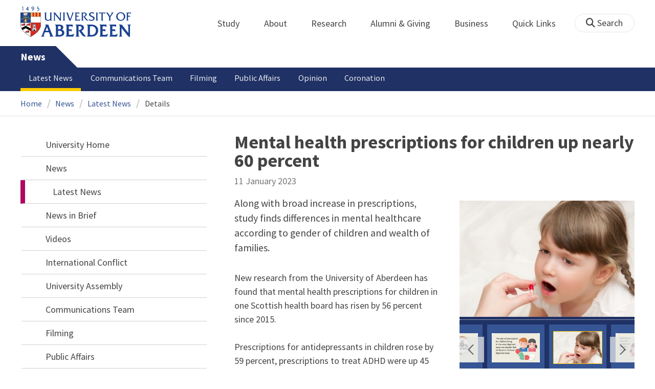

--- FILE ---
content_type: text/html; charset=UTF-8
request_url: https://www.abdn.ac.uk/news/16646/
body_size: 16802
content:
<!doctype html>
<html lang="en-GB" dir="ltr">
    <head>
        <meta charset="utf-8">
        <title>Mental health prescriptions for children up nearly 60 percent | News | The University of Aberdeen</title>
        
                <meta name="description" content="Along with broad increase in prescriptions, study finds differences in mental healthcare according to gender of children and wealth of families.">
                
<meta name="application-name" content="News">

        <meta name="application-tags" content="2040health, mmsnnews, SDG3">
        
    <meta name="twitter:card" content="summary_large_image">
    <meta name="twitter:site" content="@aberdeenuni">
    <meta name="twitter:title" content="Mental health prescriptions for children up nearly 60 percent">
    <meta name="twitter:description" content="Along with broad increase in prescriptions, study finds differences in mental healthcare according to gender of children and wealth of families.">
    
        <meta name="twitter:image:src" content="https://www.abdn.ac.uk/img/450x/uploads/news/images/child_medicine.jpg">
        
    <meta property="og:type" content="article">
    <meta property="og:url" content="https://www.abdn.ac.uk/news/16646/">
    <meta property="og:title" content="Mental health prescriptions for children up nearly 60 percent">
    <meta property="og:description" content="Along with broad increase in prescriptions, study finds differences in mental healthcare according to gender of children and wealth of families.">
    <meta property="og:locale" content="en_GB">
    
        <meta property="og:image" content="https://www.abdn.ac.uk/img/450x/uploads/news/images/child_medicine.jpg">
        <meta property="og:image:width" content="450">
        <meta property="og:image:height" content="253">
        <meta property="og:image:alt" content="Mental health prescriptions for children up nearly 60 percent">
                <link rel="preconnect" href="https://abdn-search.funnelback.squiz.cloud">
        <link rel="preconnect" href="https://cc.cdn.civiccomputing.com">
        <link rel="preconnect" href="https://code.jquery.com">
        <link rel="preconnect" href="https://fonts.googleapis.com">
        <link rel="preconnect" href="https://fonts.gstatic.com">
        
<meta name="viewport" content="width=device-width, initial-scale=1">
<link rel="apple-touch-icon" sizes="180x180" href="https://www.abdn.ac.uk/abdn-design-system/releases/2.4.0/dist/images/icons/apple-touch-icon.png">
<link rel="icon" type="image/png" sizes="32x32" href="https://www.abdn.ac.uk/abdn-design-system/releases/2.4.0/dist/images/icons/favicon-32x32.png">
<link rel="icon" type="image/png" sizes="16x16" href="https://www.abdn.ac.uk/abdn-design-system/releases/2.4.0/dist/images/icons/favicon-16x16.png">
<link rel="manifest" href="https://www.abdn.ac.uk/abdn-design-system/releases/2.4.0/dist/images/icons/manifest.json">
<link rel="mask-icon" href="https://www.abdn.ac.uk/abdn-design-system/releases/2.4.0/dist/images/icons/safari-pinned-tab.svg" color="#5bbad5">
<meta name="msapplication-config" content="https://www.abdn.ac.uk/abdn-design-system/releases/2.4.0/dist/images/icons/browserconfig.xml">
<meta name="theme-color" content="#ffffff">

<link rel="stylesheet" href="https://www.abdn.ac.uk/abdn-design-system/releases/2.4.0/dist/css/abdn-design-system-site.css">
<!-- https://abdn-search.funnelback.squiz.cloud/s/resources-global/css/funnelback.autocompletion-2.6.0.css -->
<style>
.twitter-typeahead {display: table-cell !important;}.tt-menu {background-clip: padding-box;background-color: #fff;border: 1px solid rgba(0, 0, 0, 0.15);border-radius: 4px;box-shadow: 0 6px 12px rgba(0, 0, 0, 0.176);font-size: 14px;padding-bottom: 5px;width: 100%;}.tt-menu .tt-suggestion {clear: both;color: #333;cursor: pointer;display: block;font-weight: normal;line-height: 1.42857;padding: 3px 10px;text-align: left;}.tt-menu .tt-suggestion:hover, .tt-menu .tt-cursor {background-color: #428bca;color: #fff;text-decoration: none;}.tt-menu .tt-category, .tt-menu .tt-group {background-color: #f5f5f5;border-bottom: 1px solid #ddd;border-top: 1px solid #ddd;}.tt-menu .tt-category {margin: 3px 0;padding: 7px 5px;}.tt-menu .tt-dataset:first-child .tt-category, .tt-horizontal .tt-dataset .tt-category {border-top: none;border-top-left-radius: 4px;border-top-right-radius: 4px;margin-top: 0;}.tt-menu .tt-group {padding: 3px 5px;text-align: center;}.tt-menu .tt-group:first-of-type {border-top: none;}.tt-horizontal {width: 100%;}.tt-horizontal .tt-dataset {float: left;width: 100%;}.tt-scrollable {overflow-y: auto;max-height: 460px;}.tt-hint {color: #ccc !important;}@media (max-width: 414px) {.tt-horizontal .tt-dataset {width: 100% !important;}}
</style>

    <style title="civic custom css">
#ccc h1::after{margin-bottom:0.5em}#ccc #ccc-content{background:#333;color:#ddd;font-family:'Source Sans Pro', sans-serif}#ccc #ccc-title{margin:0 0 0.5em;font-size:1.3em;line-height:0.9em}#ccc #ccc-content #ccc-statement .ccc-svg-element{display:none}#ccc #ccc-content #ccc-statement a{border-bottom:1px dotted;font-weight:700;color:#f4c900}#ccc #ccc-content #ccc-statement a:focus,#ccc #ccc-content #ccc-statement a:hover{border-bottom:1px solid;font-weight:700;color:#f4c900}#ccc #ccc-content .ccc-notify-button{background:#f4c900}#ccc #ccc-content .preference-title{font-size:21px;margin-top:24px}#ccc .checkbox-toggle--slider.checkbox-toggle--dark{background-color:#111;border-color:#111}#ccc .checkbox-toggle--dark .checkbox-toggle-toggle{background-color:#666}#ccc .checkbox-toggle-input:checked ~ .checkbox-toggle-toggle{background-color:#f4c900}#ccc #ccc-icon{fill:#333}#ccc .ccc-notify-button{border-radius:0;position:relative;display:inline-block;margin:0.6em 0.6em 0 0;padding:0.4em;border:0;background:#f4c900;font-weight:700;color:#003c5f;transition:padding 0.2s ease}#ccc .ccc-content--dark .ccc-notify-button,#ccc .ccc-content--dark .ccc-notify-button span{color:#003c5f}#ccc .ccc-content--dark .ccc-button-solid,#ccc .ccc-content--dark .ccc-button-solid span{background:none}#ccc #ccc-content .ccc-notify-button:focus,#ccc #ccc-content .ccc-notify-button:hover{padding-left:0.7em;transition:padding 0.2s ease;background:#ffe04f}#ccc #ccc-content .ccc-notify-button:focus,#ccc .checkbox-toggle:focus-within{outline:0.3em solid gold}#ccc a.ccc-notify-button{color:#444}#ccc .ccc-alert,#ccc .third-party-cookie-link{color:#fff;background:#111}#ccc[close-button] #ccc-dismiss-button{display:inline-block;margin:0.3em 0.6em 0.3em 0}#ccc-button-holder button:last-child{margin-right:0}
</style>
    <script src="https://code.jquery.com/jquery-3.6.0.min.js"></script>
<script src="https://www.abdn.ac.uk/abdn-design-system/releases/2.4.0/dist/js/abdn-design-system-site.js" defer></script>
<script>
    var global_base_url = '/global/';
</script>
    
                            <link rel="stylesheet" href="/apps/news/site/css/opentext_responsive/news.css" media="screen">
                            
                            <link rel="stylesheet" href="https://cdnjs.cloudflare.com/ajax/libs/magnific-popup.js/1.1.0/magnific-popup.min.css" media="screen">
                            
<link rel="alternate" type="application/rss+xml" href="/news/rss.xml" title="Communications - Latest News, RSS">

        <link rel="canonical" href="https://www.abdn.ac.uk/news/16646/">
            </head>
    <body class="no_js">
                <script>
            document.getElementsByTagName('body')[0].classList.remove('no_js');
        </script>
                <header id="top">
            <ul class="skip_links">
                <li><a href="#main">Skip to content</a></li>
                <li><a href="https://www.abdn.ac.uk/about/our-website/accessibility/">About Accessibility on our website</a></li>
            </ul>
            <div id="modal_fade"></div>
            <div class="global_header_wrapper">
                <div class="container">
                    <div class="row">
                        <div class="col">
                            <div class="global_header">
                                <div class="clearfix">
                                    <div class="uni_logo">
                                                                                    <a href="/">
                                                <img src="https://www.abdn.ac.uk/abdn-design-system/releases/2.4.0/dist/images/layout/UoA_Primary_Logo_REVERSE_2018.png" srcset="https://www.abdn.ac.uk/abdn-design-system/releases/2.4.0/dist/images/layout/UoA_Primary_Logo_RGB_2018.svg" alt="University of Aberdeen" width="300" height="82">
                                            </a>
                                                                                </div>
                                    <nav id="uni_menu" class="uni_menu no_js row" aria-label="University of Aberdeen Navigation">
                                        <div class="uni_menu_overview">
                                            <div class="uni_menu_action_bar">
                                                <a href="#" class="close_button">
                                                    Close <span class="offscreen">university navigation</span>
                                                    <i aria-hidden="true" class="far fa-times"></i>
                                                </a>
                                            </div>
                                            <div class="uni_menu_search_container">
                                                <form method="GET" role="search" action="/search/results/" aria-label="Search the University of Aberdeen website" class="collapsed active">
                                                    <fieldset>
                                                        <legend class="offscreen">Search Our Website</legend>
                                                        <label for="query" class="offscreen">Keywords</label>
                                                        <input type="search" id="query" name="query" placeholder="Search" value="" autocomplete="off" spellcheck="false">
                                                        <button type="submit" class="btn btn-secondary">
                                                            <i class="fa fa-search" aria-hidden="true"></i>
                                                            <b class="offscreen">Search</b>
                                                        </button>
                                                    </fieldset>
                                                </form>
                                            </div>
                                        </div>
                                        
<ul>

    <li id="uni_menu_study">
        <div class="uni_menu_action_bar">
            <a href="#uni_menu" class="back_button">
                <i aria-hidden="true" class="far fa-chevron-left"></i>
                Back <span class="offscreen">to university navigation overview</span>
            </a>
            <a href="#" class="close_button">
                Close <span class="offscreen">university navigation</span>
                <i aria-hidden="true" class="far fa-times"></i>
            </a>
        </div>
        <a href="/study/" class="uni_menu_section_link">
            Study
            <span class="offscreen">home</span>
        </a>
        <a href="#uni_menu_study" class="forward_button">
            <i aria-hidden="true" class="far fa-chevron-right"></i>
            <span class="offscreen">Expand Study section top links</span>
        </a>
    
        <ul class="uni_menu_wide uni_menu_4col col">
        
            <li class="uni_menu_link_group">
            
                <b>
                
                    <a href="/study/undergraduate/">
                    Undergraduate
                    </a>
                    
                </b>
                <ul>
<li><a href="/study/undergraduate/degree-programmes/">Undergraduate Degrees</a></li>
<li><a href="/study/undergraduate/subject-areas/">Subject Areas</a></li>
<li><a href="/study/undergraduate/go-abroad/">Go Abroad</a></li>
<li><a href="/study/undergraduate/finance/">Finance and Funding</a></li>
<li><a href="/study/undergraduate/apply/">How to Apply</a></li>
</ul>
            </li>
            
            <li class="uni_menu_link_group">
            
                <b>
                
                    <a href="/study/postgraduate-taught/">
                    Postgraduate Taught
                    </a>
                    
                </b>
                <ul>
<li><a href="/study/postgraduate-taught/degree-programmes/">Postgraduate Degrees</a></li>
<li><a href="/study/online/">Online Degrees</a></li>
<li><a href="/study/postgraduate-taught/part-time/">Part-time Study</a></li>
<li><a href="/study/postgraduate-taught/finance/">Finance and Funding</a></li>
<li><a href="/study/postgraduate-taught/how-to-apply/">How to Apply</a></li>
</ul>
            </li>
            
            <li class="uni_menu_link_group">
            
                <b>
                
                    <a href="/study/postgraduate-research/">
                    Postgraduate Research
                    </a>
                    
                </b>
                <ul>
<li><a href="/study/postgraduate-research/research-areas/">Research Areas</a></li>
<li><a href="/study/postgraduate-research/phds/">PhD Opportunities</a></li>
<li><a href="/study/postgraduate-research/finance/">Finance and Funding</a></li>
<li><a href="/study/postgraduate-research/apply/">How to Apply</a></li>
</ul>
            </li>
            
            <li class="uni_menu_link_group">
            
                <b>
                
                    <a href="/study/online/">
                    Online Learning
                    </a>
                    
                </b>
                <ul>
<li><a href="/study/online/degrees/">Online Degrees</a></li>
<li><a href="https://on.abdn.ac.uk/courses/">Short Courses</a></li>
<li><a href="https://on.abdn.ac.uk/categories/">Study Subjects</a></li>
<li><a href="https://on.abdn.ac.uk/how-online-learning-works/">How Online Learning Works</a></li>
<li><a href="https://on.abdn.ac.uk/discover/fees-funding-and-discounts/">Fees and Funding</a><a class="uni_menu_study" style="display: none;" href="#"> Close </a></li>
</ul>
            </li>
            
        </ul>
        
    </li>
    
    <li id="uni_menu_about">
        <div class="uni_menu_action_bar">
            <a href="#uni_menu" class="back_button">
                <i aria-hidden="true" class="far fa-chevron-left"></i>
                Back <span class="offscreen">to university navigation overview</span>
            </a>
            <a href="#" class="close_button">
                Close <span class="offscreen">university navigation</span>
                <i aria-hidden="true" class="far fa-times"></i>
            </a>
        </div>
        <a href="/about/" class="uni_menu_section_link">
            About
            <span class="offscreen">home</span>
        </a>
        <a href="#uni_menu_about" class="forward_button">
            <i aria-hidden="true" class="far fa-chevron-right"></i>
            <span class="offscreen">Expand About section top links</span>
        </a>
    
        <ul class="uni_menu_wide uni_menu_4col col">
        
            <li class="">
            <ul>
<li><a href="/about/campus/">Campus</a></li>
<li><a href="/about/campus/maps/">Maps and Directions</a></li>
<li><a href="/people/">Staff Directory</a></li>
<li><a href="/about/contact/">Contact Information</a></li>
</ul>
            </li>
            
            <li class="">
            <ul>
<li><a href="/news/">News</a></li>
<li><a href="/events/">Events</a></li>
<li><a href="/about/history/">History</a></li>
<li><a href="/about/facts-figures/">Facts &amp; Figures</a></li>
</ul>
            </li>
            
            <li class="">
            <ul>
<li><a href="/about/schools-institutes/">Schools and Institutes</a></li>
<li><a href="/about/strategy-and-governance/">Strategy and Governance</a></li>
<li><a href="/about/management/">Management</a></li>
<li><a href="/about/partnerships/">Partnerships</a></li>
</ul>
            </li>
            
            <li class="uni_menu_utils">
            <p><picture class="imgproxy"><source media="(min-width: 1200px)" srcset="https://www.abdn.ac.uk/img/1200x/media/site/about/content-images/bum_5835_3591134459_o.jpg"><source media="(min-width: 720px)" srcset="https://www.abdn.ac.uk/img/1200x/media/site/about/content-images/bum_5835_3591134459_o.jpg"><source media="(min-width: 481px)" srcset="https://www.abdn.ac.uk/img/780x/media/site/about/content-images/bum_5835_3591134459_o.jpg"><source media="(min-width: 251px)" srcset="https://www.abdn.ac.uk/img/481x/media/site/about/content-images/bum_5835_3591134459_o.jpg"><source srcset="https://www.abdn.ac.uk/img/200x/media/site/about/content-images/bum_5835_3591134459_o.jpg"><img src="https://www.abdn.ac.uk/img/1200x/media/site/about/content-images/bum_5835_3591134459_o.jpg" width="800" height="521" alt="Kings college viewed through a window" loading="lazy"></picture></p>
            </li>
            
        </ul>
        
    </li>
    
    <li id="uni_menu_research">
        <div class="uni_menu_action_bar">
            <a href="#uni_menu" class="back_button">
                <i aria-hidden="true" class="far fa-chevron-left"></i>
                Back <span class="offscreen">to university navigation overview</span>
            </a>
            <a href="#" class="close_button">
                Close <span class="offscreen">university navigation</span>
                <i aria-hidden="true" class="far fa-times"></i>
            </a>
        </div>
        <a href="/research/" class="uni_menu_section_link">
            Research
            <span class="offscreen">home</span>
        </a>
        <a href="#uni_menu_research" class="forward_button">
            <i aria-hidden="true" class="far fa-chevron-right"></i>
            <span class="offscreen">Expand Research section top links</span>
        </a>
    
        <ul class="uni_menu_wide uni_menu_4col col">
        
            <li class="">
            <ul>
<li><a href="/research/interdisciplinary/">Interdisciplinary Institute</a></li>
<li><a href="/research/impact/">Impact</a></li>
<li><a href="/research/institutes-centres/">Find a Centre or Institute</a></li>
<li><a href="/research/facilities/">Facilities</a></li>
</ul>
            </li>
            
            <li class="uni_menu_link_group">
            <ul>
<li><a href="/study/postgraduate-research/">Postgraduate Research Study</a></li>
<li><a href="/research/jobs/">Research Jobs</a></li>
<li><a href="/research/support/">Research Support</a></li>
</ul>
            </li>
            
            <li class="uni_menu_2col col_img_right uni_menu_utils">
            <p><picture class="imgproxy"><source media="(min-width: 1200px)" srcset="https://www.abdn.ac.uk/img/1200x/media/university-of-aberdeen/content-assets/images/nav-research3-wide.jpg"><source media="(min-width: 720px)" srcset="https://www.abdn.ac.uk/img/1200x/media/university-of-aberdeen/content-assets/images/nav-research3-wide.jpg"><source media="(min-width: 481px)" srcset="https://www.abdn.ac.uk/img/780x/media/university-of-aberdeen/content-assets/images/nav-research3-wide.jpg"><source media="(min-width: 251px)" srcset="https://www.abdn.ac.uk/img/481x/media/university-of-aberdeen/content-assets/images/nav-research3-wide.jpg"><source srcset="https://www.abdn.ac.uk/img/200x/media/university-of-aberdeen/content-assets/images/nav-research3-wide.jpg"><img src="https://www.abdn.ac.uk/img/1200x/media/university-of-aberdeen/content-assets/images/nav-research3-wide.jpg" width="497" height="180" alt="A scientist using a microscope" loading="lazy"></picture></p>
<p><a class="uni_menu_research" style="display: none;" href="#"> Close </a></p>
            </li>
            
        </ul>
        
    </li>
    
    <li id="uni_menu_alumni_giving">
        <div class="uni_menu_action_bar">
            <a href="#uni_menu" class="back_button">
                <i aria-hidden="true" class="far fa-chevron-left"></i>
                Back <span class="offscreen">to university navigation overview</span>
            </a>
            <a href="#" class="close_button">
                Close <span class="offscreen">university navigation</span>
                <i aria-hidden="true" class="far fa-times"></i>
            </a>
        </div>
        <a href="/alumni/" class="uni_menu_section_link">
            Alumni &amp; Giving
            <span class="offscreen">home</span>
        </a>
        <a href="#uni_menu_alumni_giving" class="forward_button">
            <i aria-hidden="true" class="far fa-chevron-right"></i>
            <span class="offscreen">Expand Alumni &amp; Giving section top links</span>
        </a>
    
        <ul class="uni_menu_wide uni_menu_4col col">
        
            <li class="uni_menu_utils uni_menu_2col">
            <p><picture class="imgproxy"><source media="(min-width: 1200px)" srcset="https://www.abdn.ac.uk/img/1200x/media/university-of-aberdeen/content-assets/images/nav-alumni-wide2.jpg"><source media="(min-width: 720px)" srcset="https://www.abdn.ac.uk/img/1200x/media/university-of-aberdeen/content-assets/images/nav-alumni-wide2.jpg"><source media="(min-width: 481px)" srcset="https://www.abdn.ac.uk/img/780x/media/university-of-aberdeen/content-assets/images/nav-alumni-wide2.jpg"><source media="(min-width: 251px)" srcset="https://www.abdn.ac.uk/img/481x/media/university-of-aberdeen/content-assets/images/nav-alumni-wide2.jpg"><source srcset="https://www.abdn.ac.uk/img/200x/media/university-of-aberdeen/content-assets/images/nav-alumni-wide2.jpg"><img src="https://www.abdn.ac.uk/img/1200x/media/university-of-aberdeen/content-assets/images/nav-alumni-wide2.jpg" width="500" height="180" alt="University of Aberdeen crest on a wall" loading="lazy"></picture></p>
            </li>
            
            <li class="uni_menu_link_group">
            
                <b>
                
                    <a href="/alumni/">
                    Alumni
                    </a>
                    
                </b>
                <ul>
<li><a href="/alumni/connected/">Stay in Touch</a></li>
<li><a href="/alumni/involved/">Get Involved</a></li>
<li><a href="/alumni/benefits-services/">Benefits and Services</a></li>
<li><a href="/alumni/benefits-services/alumni-hub/">Alumni Hub</a></li>
<li><a href="/alumni/events-reunions/">Events and Reunions</a></li>
<li><a href="/alumni/our-alumni/">Our Alumni</a></li>
</ul>
            </li>
            
            <li class="uni_menu_link_group">
            
                <b>
                
                    <a href="/giving/">
                    Giving
                    </a>
                    
                </b>
                <ul>
<li><a href="/alumni/">Alumni</a></li>
<li><a href="/giving/blog/">Blog</a><a class="uni_menu_alumnigiving" style="display: none;" href="#"> Close </a></li>
</ul>
            </li>
            
        </ul>
        
    </li>
    
    <li id="uni_menu_business">
        <div class="uni_menu_action_bar">
            <a href="#uni_menu" class="back_button">
                <i aria-hidden="true" class="far fa-chevron-left"></i>
                Back <span class="offscreen">to university navigation overview</span>
            </a>
            <a href="#" class="close_button">
                Close <span class="offscreen">university navigation</span>
                <i aria-hidden="true" class="far fa-times"></i>
            </a>
        </div>
        <a href="/business-info/" class="uni_menu_section_link">
            Business
            <span class="offscreen">home</span>
        </a>
        <a href="#uni_menu_business" class="forward_button">
            <i aria-hidden="true" class="far fa-chevron-right"></i>
            <span class="offscreen">Expand Business section top links</span>
        </a>
    
        <ul class="uni_menu_wide uni_menu_4col col">
        
            <li class="uni_menu_2col">
            <p><picture class="imgproxy"><source media="(min-width: 1200px)" srcset="https://www.abdn.ac.uk/img/1200x/media/university-of-aberdeen/content-assets/images/nav-alumni-wide1.jpg"><source media="(min-width: 720px)" srcset="https://www.abdn.ac.uk/img/1200x/media/university-of-aberdeen/content-assets/images/nav-alumni-wide1.jpg"><source media="(min-width: 481px)" srcset="https://www.abdn.ac.uk/img/780x/media/university-of-aberdeen/content-assets/images/nav-alumni-wide1.jpg"><source media="(min-width: 251px)" srcset="https://www.abdn.ac.uk/img/481x/media/university-of-aberdeen/content-assets/images/nav-alumni-wide1.jpg"><source srcset="https://www.abdn.ac.uk/img/200x/media/university-of-aberdeen/content-assets/images/nav-alumni-wide1.jpg"><img src="https://www.abdn.ac.uk/img/1200x/media/university-of-aberdeen/content-assets/images/nav-alumni-wide1.jpg" width="500" height="180" alt="Two workmen in hard hats" loading="lazy"></picture><a class="uni_menu_business" style="display: none;" href="#"> Close </a></p>
            </li>
            
            <li class="">
            <ul>
<li><a href="/business-info/training/">Development, Training and Events</a></li>
<li><a href="/business-info/facilities/">Facilities and Equipment</a></li>
</ul>
            </li>
            
            <li class="">
            <ul>
<li><a href="/business-info/industry-engagement/">Collaboration and Consulting</a></li>
<li><a href="/business-info/expertise/">Expertise</a></li>
<li><a href="/business-info/contacts/">Business Contacts</a><a class="uni_menu_business" style="display: none;" href="#"> Close </a></li>
</ul>
            </li>
            
        </ul>
        
    </li>
    
    <li id="uni_menu_quick_links">
        <div class="uni_menu_action_bar">
            <a href="#uni_menu" class="back_button">
                <i aria-hidden="true" class="far fa-chevron-left"></i>
                Back <span class="offscreen">to university navigation overview</span>
            </a>
            <a href="#" class="close_button">
                Close <span class="offscreen">university navigation</span>
                <i aria-hidden="true" class="far fa-times"></i>
            </a>
        </div>
        <a href="/about/quick-links/" class="uni_menu_section_link">
            Quick Links
            <span class="offscreen">home</span>
        </a>
        <a href="#uni_menu_quick_links" class="forward_button">
            <i aria-hidden="true" class="far fa-chevron-right"></i>
            <span class="offscreen">Expand Quick Links section top links</span>
        </a>
    
        <ul class="uni_menu_wide uni_menu_4col col">
        
            <li class="uni_menu_link_group">
            
                <b>
                
                    <a href="/students/">
                    Student Resources
                    </a>
                    
                </b>
                <ul>
<li><a href="/students/academic-life/mytimetable/">MyTimetable</a></li>
<li><a href="/students/academic-life/mycurriculum/">MyCurriculum</a></li>
<li><a href="https://abdn.blackboard.com/">MyAberdeen</a></li>
<li><a href="https://www.abdn.ac.uk/studenthub/login">Student Hub</a></li>
<li><a href="https://www.outlook.com/abdn.ac.uk">Student Email</a></li>
<li><a href="/students/student-channel/">Student Channel</a></li>
<li class="uni_menu_text_box uni-menu-text-box"><strong><a href="/students/support/services/infohub/">Infohub Opening Hours</a></strong>
<dl class="clearfix"></dl>
Email: <a class="uni_menu_quicklinks" href="mailto:infohub@abdn.ac.uk">infohub@abdn.ac.uk</a></li>
</ul>
            </li>
            
            <li class="uni_menu_link_group">
            
                <b>
                
                    <a href="/staffnet/">
                    StaffNet
                    </a>
                    
                </b>
                <ul>
<li><a href="/staffnet/working-here/">Working Here</a></li>
<li><a href="/staffnet/working-here/management-information-systems/" class="">Management Information Systems</a></li>
<li><a href="/staffnet/education/">Teaching &amp; Learning</a></li>
<li><a href="/staffnet/governance/">Policy &amp; Governance</a></li>
<li><a href="https://www.outlook.com/abdn.ac.uk">Staff Email</a></li>
</ul>
            </li>
            
            <li class="uni_menu_link_group">
            
                <b>
                Our Website
                </b>
                <ul>
<li><a href="/study/">Study</a></li>
<li><a href="/about/">About</a></li>
<li><a href="/research/">Research</a></li>
<li><a href="/alumni/">Alumni &amp; Giving</a></li>
<li><a href="/business-info/">Business</a></li>
</ul>
            </li>
            
            <li class="uni_menu_link_group">
            
                <b>
                Popular
                </b>
                <ul>
<li><a href="/students/">For Students</a></li>
<li><a href="/staffnet/">For Staff</a></li>
<li><a href="https://www.store.abdn.ac.uk/">Online Store</a></li>
<li><a href="https://www.abdn.ac.uk/epayments/">ePayments</a></li>
<li><a href="/jobs/">Jobs</a></li>
<li><a href="/library/">Library</a></li>
<li><a href="/people/">Staff Directory</a></li>
<li><a href="/it/">IT Services</a></li>
<li><a href="/about/our-website/a-to-z/">A to Z</a><a class="uni_menu_quicklinks" style="display: none;" href="#"> Close </a></li>
</ul>
            </li>
            
        </ul>
        
    </li>
    
</ul>
<div class="uni_menu_top_links">
<ul>
<li><a href="/alumni/">Alumni &amp; Giving</a></li>
<li><a href="/business-info/">Business</a></li>
</ul>
</div>
                                    </nav>
                                    <div class="toggle_controls">
                                        <a href="#" id="uni_search_toggle" class="uni_search_toggle no_js" aria-controls="global_search" aria-expanded="true">
                                            <i class="fa fa-search" aria-hidden="true"></i>
                                            <span>Search</span>
                                        </a>
                                        <a href="#uni_menu" class="uni_menu_show_mobile_only btn btn-accent" aria-controls="uni_menu" aria-expanded="false">
                                            <i class="fak fa-sharp-solid-bars-magnifying-glass" aria-hidden="true"></i>
                                            <span>Menu and search</span>
                                        </a>
                                    </div>
                                    <form id="global_search" method="get" role="search" action="/search/results/" aria-label="Search the University of Aberdeen website">
                                        <fieldset>
                                            <legend>Search Our Website</legend>
                                            <label for="within" class="offscreen">Search In</label>
                                            <select id="within" name="within">
                                                <option value="abdn">University Website</option>
                                                <option value="dir">Staff Directory</option>
                                                <option value="lib">Library Collections</option>
                                            </select>
                                            <label for="query">Keywords</label>
                                            <input type="search" id="query" name="query" placeholder="Search" value="">
                                            <button type="submit">
                                                <i class="fa fa-search" aria-hidden="true"></i>
                                                <b>Search</b>
                                            </button>
                                        </fieldset>
                                        <p>Or Browse:</p>
                                        <ul>
                                            <li><a href="https://www.abdn.ac.uk/about/contact/">Contacts</a></li>
                                            <li><a href="https://www.abdn.ac.uk/about/our-website/a-to-z/">A to Z</a></li>
                                            <li><a href="https://www.abdn.ac.uk/people/">Staff Directory</a></li>
                                        </ul>
                                    </form>
                                                                        <script>
                                        document.getElementById('global_search').className += ' collapsed';
                                    </script>
                                                                  </div>
                            </div>
                        </div>
                    </div>
                </div>
            </div>
            <div id="section_heading">
                <div class="container">
                    <div class="row">
                        <div class="col">
                            <a href="/news/" class="section_head_text">
                                News                            </a>
                                                    </div>
                    </div>
                </div>
            </div>
            <nav id="section_top_level" class="section_top_level_wrapper" aria-label="Latest News navigation">
                <div class="container">
                    
                        <ul class="top_level">
                        <li><span class="currentbranch0"><a href="/news/latest-news/">Latest News</a></span></li><li><a href="/news/communications-team/">Communications Team</a></li><li><a href="/news/filming/">Filming</a></li><li><a href="/news/public-affairs/">Public Affairs</a></li><li><a href="/news/opinion/">Opinion</a></li><li><a href="/news/coronation/">Coronation</a></li>
                        </ul>
                                        </div>
            </nav>
                        <script>
                try {
                    document.addEventListener('DOMContentLoaded', function () {
                        priorityPlusList = new PriorityPlusList({
                            selector: '#section_top_level ul',
                            moreButtonContent: '<a href="#">More</a>'
                        });
                    })
                }
                catch (e) {
                    if (typeof console !== 'undefined' && typeof console.log !== 'undefined') {
                        console.log('PriorityPlusList does not offer support for your current browser');
                    }
                }
            </script>
                        <h1 class="offscreen">Mental health prescriptions for children up nearly 60 percent</h1>
                            <div class="container section-nav-toggle-wrapper">
                    <a href="#section-nav" class="section-nav-toggle btn">In this section</a>
                </div>
                            <div class="breadcrumb_wrapper">
                <div class="container">
                    <nav class="breadcrumb" role="navigation" aria-label="Breadcrumb">
                        
                        <ol>
                        
                            <li><a href="/">Home</a></li>
                            
                            <li><a href="/news/">News</a></li>
                            
                            <li><a href="/news/latest-news/">Latest News</a></li>
                            
                            <li tabindex="0" aria-current="page">Details</li>
                            
                        </ol>
                                            </nav>
                </div>
            </div>
                    </header>
        <main id="main" class="subpage" tabindex="-1">
                        <div class="container">
                <div class="column_container">
                    <div class="content_column">
                        <div class="section heading_only">
                            <div class="container">
                                                            </div>
                        </div>


                        <div class="container">
                        
    <article class="syndicated_details" itemscope itemtype="https://schema.org/NewsArticle">
        <div class="heading" itemprop="headline">Mental health prescriptions for children up nearly 60 percent</div>
        <time datetime="2023-01-11" itemprop="datePublished">11 January 2023</time>
        <div class="offscreen" aria-hidden="true">
            <img src="https://www.abdn.ac.uk/img/450x/uploads/news/images/child_medicine.jpg" alt="" itemprop="image">
            <div itemprop="dateModified">2023-01-11</div>
            <div itemprop="author" itemscope itemtype="https://schema.org/Organization">
                <div itemprop="name">University of Aberdeen</div>
            </div>
            <div itemprop="publisher" itemscope itemtype="https://schema.org/Organization">
                <div itemprop="name">University of Aberdeen</div>
                <div itemprop="logo" itemscope itemtype="https://schema.org/ImageObject">
                    <img src="https://www.abdn.ac.uk/global/images/layout/UoA_Primary_Logo_RGB_2018.png" alt="The University of Aberdeen" itemprop="url">
                </div>
            </div>
            <link itemprop="mainEntityOfPage" href="https://www.abdn.ac.uk/news/16646/">
        </div>
        <div class="news_content" itemprop="articleBody">
    
        <aside class="image_wrapper" aria-label="Images for this article">
        
            <div class="gallery_area">
                <div class="slider_for slick-slider slick_not_loaded">
            
                <figure class="slide">
                    <a href="/uploads/news/images/child_medicine.jpg" class="lightbox" data-caption="" title="" aria-label="Enlarge image">
                        <picture class="imgproxy"><source media="(min-width: 1200px)" srcset="https://www.abdn.ac.uk/img/460x/uploads/news/images/child_medicine.jpg"><source media="(min-width: 1040px)" srcset="https://www.abdn.ac.uk/img/730x/uploads/news/images/child_medicine.jpg"><source media="(min-width: 940px)" srcset="https://www.abdn.ac.uk/img/600x/uploads/news/images/child_medicine.jpg"><source media="(min-width: 800px)" srcset="https://www.abdn.ac.uk/img/460x/uploads/news/images/child_medicine.jpg"><source media="(min-width: 601px)" srcset="https://www.abdn.ac.uk/img/730x/uploads/news/images/child_medicine.jpg"><source media="(min-width: 461px)" srcset="https://www.abdn.ac.uk/img/600x/uploads/news/images/child_medicine.jpg"><source media="(min-width: 281px)" srcset="https://www.abdn.ac.uk/img/460x/uploads/news/images/child_medicine.jpg"><source srcset="https://www.abdn.ac.uk/img/280x/uploads/news/images/child_medicine.jpg"><img src="https://www.abdn.ac.uk/img/460x/uploads/news/images/child_medicine.jpg" alt="" loading="lazy"></picture>
                        <span class="offscreen"></span>
                    </a>
                </figure>
                
                <figure class="slide">
                    <a href="/uploads/news/images/25.jpg" class="lightbox" data-caption="" title="" aria-label="Enlarge image">
                        <picture class="imgproxy"><source media="(min-width: 1200px)" srcset="https://www.abdn.ac.uk/img/460x/uploads/news/images/25.jpg"><source media="(min-width: 1040px)" srcset="https://www.abdn.ac.uk/img/730x/uploads/news/images/25.jpg"><source media="(min-width: 940px)" srcset="https://www.abdn.ac.uk/img/600x/uploads/news/images/25.jpg"><source media="(min-width: 800px)" srcset="https://www.abdn.ac.uk/img/460x/uploads/news/images/25.jpg"><source media="(min-width: 601px)" srcset="https://www.abdn.ac.uk/img/730x/uploads/news/images/25.jpg"><source media="(min-width: 461px)" srcset="https://www.abdn.ac.uk/img/600x/uploads/news/images/25.jpg"><source media="(min-width: 281px)" srcset="https://www.abdn.ac.uk/img/460x/uploads/news/images/25.jpg"><source srcset="https://www.abdn.ac.uk/img/280x/uploads/news/images/25.jpg"><img src="https://www.abdn.ac.uk/img/460x/uploads/news/images/25.jpg" alt="" loading="lazy"></picture>
                        <span class="offscreen"></span>
                    </a>
                </figure>
                
                <figure class="slide">
                    <a href="/uploads/news/images/59.jpg" class="lightbox" data-caption="" title="" aria-label="Enlarge image">
                        <picture class="imgproxy"><source media="(min-width: 1200px)" srcset="https://www.abdn.ac.uk/img/460x/uploads/news/images/59.jpg"><source media="(min-width: 1040px)" srcset="https://www.abdn.ac.uk/img/730x/uploads/news/images/59.jpg"><source media="(min-width: 940px)" srcset="https://www.abdn.ac.uk/img/600x/uploads/news/images/59.jpg"><source media="(min-width: 800px)" srcset="https://www.abdn.ac.uk/img/460x/uploads/news/images/59.jpg"><source media="(min-width: 601px)" srcset="https://www.abdn.ac.uk/img/730x/uploads/news/images/59.jpg"><source media="(min-width: 461px)" srcset="https://www.abdn.ac.uk/img/600x/uploads/news/images/59.jpg"><source media="(min-width: 281px)" srcset="https://www.abdn.ac.uk/img/460x/uploads/news/images/59.jpg"><source srcset="https://www.abdn.ac.uk/img/280x/uploads/news/images/59.jpg"><img src="https://www.abdn.ac.uk/img/460x/uploads/news/images/59.jpg" alt="" loading="lazy"></picture>
                        <span class="offscreen"></span>
                    </a>
                </figure>
                
                <figure class="slide">
                    <a href="/uploads/news/images/Deprivation.jpg" class="lightbox" data-caption="" title="" aria-label="Enlarge image">
                        <picture class="imgproxy"><source media="(min-width: 1200px)" srcset="https://www.abdn.ac.uk/img/460x/uploads/news/images/Deprivation.jpg"><source media="(min-width: 1040px)" srcset="https://www.abdn.ac.uk/img/730x/uploads/news/images/Deprivation.jpg"><source media="(min-width: 940px)" srcset="https://www.abdn.ac.uk/img/600x/uploads/news/images/Deprivation.jpg"><source media="(min-width: 800px)" srcset="https://www.abdn.ac.uk/img/460x/uploads/news/images/Deprivation.jpg"><source media="(min-width: 601px)" srcset="https://www.abdn.ac.uk/img/730x/uploads/news/images/Deprivation.jpg"><source media="(min-width: 461px)" srcset="https://www.abdn.ac.uk/img/600x/uploads/news/images/Deprivation.jpg"><source media="(min-width: 281px)" srcset="https://www.abdn.ac.uk/img/460x/uploads/news/images/Deprivation.jpg"><source srcset="https://www.abdn.ac.uk/img/280x/uploads/news/images/Deprivation.jpg"><img src="https://www.abdn.ac.uk/img/460x/uploads/news/images/Deprivation.jpg" alt="" loading="lazy"></picture>
                        <span class="offscreen"></span>
                    </a>
                </figure>
                
            </div>
            <div class="slider_nav slider slick_not_loaded">
            
                    <div class="slide">
                        <img src="https://www.abdn.ac.uk/img/150x/uploads/news/images/child_medicine.jpg" alt="">
                    </div>
                
                    <div class="slide">
                        <img src="https://www.abdn.ac.uk/img/150x/uploads/news/images/25.jpg" alt="">
                    </div>
                
                    <div class="slide">
                        <img src="https://www.abdn.ac.uk/img/150x/uploads/news/images/59.jpg" alt="">
                    </div>
                
                    <div class="slide">
                        <img src="https://www.abdn.ac.uk/img/150x/uploads/news/images/Deprivation.jpg" alt="">
                    </div>
                
                </div>
            </div>
            
        </aside>
        
    <p class="news_lead" itemprop="description">Along with broad increase in prescriptions, study finds differences in mental healthcare according to gender of children and wealth of families.</p>
    <p>New research from the University of Aberdeen has found that mental health prescriptions for children in one Scottish health board has risen by 56 percent since 2015.&nbsp;&nbsp;</p>
<p>Prescriptions for antidepressants in children rose by 59 percent, prescriptions to treat ADHD were up 45 percent and medicines prescribed to treat psychoses and related disorders increased by 35 percent.&nbsp;</p>
<p><a href="https://bmcpsychiatry.biomedcentral.com/articles/10.1186/s12888-022-04438-5">The study published in BMC Psychiatry</a>, also found that boys were more likely than girls to receive mental health prescriptions and those living in poverty were given more prescriptions than their more affluent counterparts.&nbsp;</p>
<p>The team at the University&rsquo;s Networked Data Lab, in collaboration with The Health Foundation, studied NHS Grampian medical records on children from 2015 to 2021. They report a total of 178,657 mental health prescriptions and 21,874 referrals to specialist outpatient care for 18,732 children over that period.&nbsp;&nbsp;</p>
<p>The analysis showed that referrals to specialist outpatient children&rsquo;s mental health services (CAMHS) have risen 11 percent since the start of the pandemic. However, the proportion of referrals to CAMHS that were rejected or redirected to treatment elsewhere has also increased since 2020, from 17 percent to 30 percent of all referrals.&nbsp;&nbsp;</p>
<p>The study also found consistent differences between boys&rsquo; and girls&rsquo; mental healthcare, both in prescribing and in referrals to mental health services.&nbsp;Boys received 73 percent of all mental health prescriptions and more prescriptions than girls in primary school, mostly to treat ADHD. Girls had more prescriptions during secondary school, mostly for antidepressants. Specifically, among 10-year-olds, 1,200 boys had a mental health prescription but only 300 girls did. For 17-year-olds, 1,800 girls had a prescription, but only 1,300 boys.&nbsp;</p>
<p>Girls are being referred to mental health specialists more than boys since the pandemic. Before the pandemic, boys and girls had equal numbers of referrals to specialist outpatient mental health services. Since 2020, referrals for girls were up 25 percent, but down 6 percent for boys. The study also found differences in who was accepted for care at CAMHS. Originally, boys and girls were equally likely to be accepted, but in 2021, girls made up two-thirds of those accepted.&nbsp;</p>
<p>The team also found differences in mental healthcare associated with poverty. Children living in deprived areas needed more mental health care. When compared to children living in wealthy neighbourhoods, those living in the most deprived areas had twice as many prescriptions for mental health medicine. They also had twice the rate of referral to specialist mental health services and were referred at younger ages.&nbsp;</p>
<p>Dr William Ball, a Research Fellow in the Networked Data Lab at the University explained: &ldquo;One in six children in the United Kingdom are estimated to have a mental health condition, and many do not receive support or treatment. The pandemic appears to have exacerbated this issue.&nbsp;&nbsp;</p>

            <aside class="pullquote" aria-label="Quote">
                <blockquote>
                    Persistent and avoidable inequities in mental health prescribing and referrals require urgent action."
                    <cite>Dr William Ball</cite>
                </blockquote>
            </aside>
            <p>&ldquo;The large increase in mental health prescribing and changes in referrals to specialist outpatient care aligns with emerging evidence of increasing poor mental health, particularly since the start of the pandemic. &nbsp;</p>
<p>&ldquo;Our analysis shows that the prevalence of poor mental health is something which affects groups of people differently based on age, sex and socioeconomic circumstances. Teenage girls and children living in less affluent areas are particularly in need of support.&nbsp;</p>
<p>&ldquo;Persistent and avoidable inequities in mental health prescribing and referrals require urgent action.&nbsp;</p>
<p>Charles Tallack, Director of Data Analytics at the Health Foundation, added: &ldquo;The analysis shows that to improve the mental health of children and young people urgent investigation is needed into the deterioration of young women&rsquo;s mental health, the drivers of marked socioeconomic inequalities, and the rapid growth in prescribing across the UK. Children and young people need support for their mental health more than ever, but gaps in data mean that we know too little about where services are most needed.&nbsp;&nbsp;&nbsp;&nbsp;</p>
<p>&ldquo;We already know that the prevalence of mental health problems varies by sex, age, and socioeconomic deprivation but data on who is receiving support is not widely available and is currently not detailed enough to show the variation by these characteristics. High-quality data and analysis will play a crucial role in targeting preventative interventions, better planning of services and ultimately, improving children&rsquo;s and young people&rsquo;s mental health. It is vital that local areas are supported to make better use of data to help inform decision making.&rdquo;&nbsp;&nbsp;</p>
<p>Dr Jessica Butler, who leads the Networked Data Lab project in Grampian added further: &ldquo;Children&rsquo;s medical records are spread across the NHS system so it can be tricky to get a clear sense of mental health needs.&nbsp;&nbsp;</p>
<p>&ldquo;Our goal was to combine records from GP care all the way up to support in hospitals to understand how children are doing after the pandemic. The results let us see that there is a big gap &ndash; GPs are giving many more mental health prescriptions, but there is a limit to who can be seen by hospital specialists.&nbsp;&nbsp;</p>
<p>&ldquo;This research shows that how we close that gap and improve mental health, will be different for different children. Boys and girls may need different care, as may children who are living in poverty.&nbsp;&nbsp;</p>
<p>&ldquo;Ideally, we use this research to help prevent poor mental health before children need specialist services.&rdquo;&nbsp;&nbsp;</p>
<p><strong>ENDS</strong> &nbsp;</p>

    <aside class="sharing" aria-label="Social media links">
        <h2>Share This</h2>
        <ul>
            <li>
                <a href="/news/rss.xml" class="fa fa-rss-square fa-2x" title="View the RSS feed">
                    <i class="offscreen">RSS</i>
                </a>
            </li>
            <li>
                <a href="https://twitter.com/intent/tweet?via=aberdeenuni&amp;url=https://www.abdn.ac.uk/news/16646/&amp;text=Mental+health+prescriptions+for+children+up+nearly+60+percent" class="fa fa-twitter-square fa-2x" title="Share on Twitter" target="_blank">
                    <i class="offscreen">Share on Twitter</i>
                </a>
            </li>
            <li>
                <a href="https://www.facebook.com/dialog/share?app_id=324694194386176&amp;display=popup&amp;href=https://www.abdn.ac.uk/news/16646/&amp;redirect_uri=http%3A%2F%2Fwww.abdn.ac.uk%2F" class="fa fa-facebook-square fa-2x" target="_blank" title="Share on Facebook">
                    <i class="offscreen">Share on Facebook</i>
                </a>
            </li>
            <li>
                <a href="https://www.linkedin.com/feed/?shareActive=true&text=https://www.abdn.ac.uk/news/16646/" class="fa fa-linkedin fa-2x" target="_blank" title="Share on LinkedIn">
                    <i class="offscreen">Share on LinkedIn</i>
                </a>
            </li>
        </ul>
    </aside>
    
        <aside class="for_editors" aria-label="Notes for Editors">
            <h2>Notes for Editors</h2>
            <p><strong>About the Networked Data Lab&nbsp;&nbsp;</strong>&nbsp;</p>



<p>The Networked Data Lab (NDL) is a pioneering collaborative network of analysts who use linked data, open analytics, and public and patient involvement to tackle the most pressing challenges in health and social care.</p>






<p>We work closely with our five partners&nbsp;across the UK:</p>
<ul>
<li>The Aberdeen Centre for Health Data Science (ACHDS) which includes NHS Grampian and the University of Aberdeen&nbsp;</li>
<li>Public Health Wales, Digital Health and Care Wales (DHCW), Swansea University (SAIL Databank) and Social Care Wales (SCW)</li>
<li>North West London Networked Data Lab: a collaboration between Imperial College Health Partners (ICHP), Imperial College London (ICL) and North West London Integrated Care System &nbsp;</li>
<li>Cheshire and Merseyside Health and Care Partnership &nbsp;</li>
<li>NHS West Yorkshire Integrated Care Board (Leeds Office).</li>
</ul>
<p>A&nbsp;federated approach to analytics allows us to conduct analyses on datasets held by different NDL partners and to combine these insights without requiring data to be shared and held in a central location. We&nbsp;are able to&nbsp;conduct rapid and novel analyses that cannot be done at a national level because of a lack of available linked data. Through our partners, we&nbsp;are able to build a picture nationally.&nbsp;</p>



<p><strong>About the Health Foundation&nbsp;&nbsp;</strong>&nbsp;</p>
<p>The Health Foundation is an independent charity committed to bringing about better health and health care for people in the UK.&nbsp;&nbsp;</p>
<p>www.health.org.uk&nbsp;</p><hr />
            <dl>
                <dt>Issued by</dt>
                <dd>The Communications Team<br />
                Directorate of External Relations, University of Aberdeen, King's College, Aberdeen</dd>
        
            <dt>Contact</dt>
            <dd><a href="mailto:w.skene@abdn.ac.uk">Wendy Davidson</a></dd>
            
                <dt>Issued on</dt>
                <dd>11 January 2023</dd>
            </dl>
        </aside>
        
        </div>
    </article>
    
                        </div>
                                            </div>
                    <div class="subsection_column">
                                                    <div class="section-nav-wrapper section">
                                <div id="section-nav" class="section-nav">
                                    <nav class="no-js" aria-label="In this section">
                                        
    <ul class="active">
        <li class="active">
        <a href="/" class="has-subpages">University Home</a>
        <ul class="active" aria-label="Submenu for University Home">
            <li class="active">
        <a href="/news/" class="has-subpages">News</a>
        <ul class="active" aria-label="Submenu for News">
            <li class="active">
        <a href="/news/latest-news/" class="active current">Latest News</a>
        <ul class="active" aria-label="Submenu for Latest News">
            <li>
        <a href="/news/latest-news/in-brief/">News in Brief</a>
        </li>
        <li>
        <a href="/news/latest-news/videos/">Videos</a>
        </li>
        <li>
        <a href="/news/latest-news/conflict/" class="has-subpages">International Conflict</a>
        <ul aria-label="Submenu for International Conflict">
            <li>
        <a href="/news/latest-news/conflict/university-assembly/">University Assembly</a>
        </li>
        </ul>
            </li>
        </ul>
            </li>
        <li>
        <a href="/news/communications-team/">Communications Team</a>
        </li>
        <li>
        <a href="/news/filming/">Filming</a>
        </li>
        <li>
        <a href="/news/public-affairs/">Public Affairs</a>
        </li>
        <li>
        <a href="/news/opinion/">Opinion</a>
        </li>
        <li>
        <a href="/news/coronation/">Coronation</a>
        </li>
        </ul>
            </li>
        </ul>
            </li>
        
    </ul>
                                        </nav>
                                                                    </div>
                            </div>
                            <div id="archive_controls" class="archive_controls clearfix">
    <div class="search_widget">
        <h2>Search News</h2>
        <form id="news_search" method="get" action="/news/search/" role="search" aria-label="Search News">
            <fieldset>
                <legend class="offscreen">Search News</legend>
                <label for="kw" class="offscreen">Keywords</label>
                <input type="search" id="kw" name="kw" value="" placeholder="Keywords...">
                <button type="submit">
                    <b class="offscreen">Search</b>
                    <i class="fa fa-search" aria-hidden="true"></i>
                </button>
            </fieldset>
        </form>
    </div>
    
    <div class="calendar_widget">
        <h2>Browse by Month</h2>
    
        <form method="get" action="/news/" role="search" aria-label="Browse the News calendar">
            <label for="calendar_year">Select year</label>
            <select id="calendar_year" name="calendar_year">
        
            <option value="2026" selected="selected">2026</option>
            
            <option value="2025">2025</option>
            
            <option value="2024">2024</option>
            
            <option value="2023">2023</option>
            
            <option value="2022">2022</option>
            
            <option value="2021">2021</option>
            
            <option value="2020">2020</option>
            
            <option value="2019">2019</option>
            
            <option value="2018">2018</option>
            
            <option value="2017">2017</option>
            
            <option value="2016">2016</option>
            
            <option value="2015">2015</option>
            
            <option value="2014">2014</option>
            
            <option value="2013">2013</option>
            
            <option value="2012">2012</option>
            
            <option value="2011">2011</option>
            
            <option value="2010">2010</option>
            
            <option value="2009">2009</option>
            
            <option value="2008">2008</option>
            
            <option value="2007">2007</option>
            
            <option value="2006">2006</option>
            
            <option value="2005">2005</option>
            
            <option value="2004">2004</option>
            
            <option value="2003">2003</option>
            
            <option value="2002">2002</option>
            
            <option value="2001">2001</option>
            
            <option value="2000">2000</option>
            
            <option value="1999">1999</option>
            
            <option value="1998">1998</option>
            
            </select>
            <button type="submit">Browse</button>
        </form>
        <script>
            var selected_archive_year = "2026";
        </script>
        
        <div class="archive_year active" id="archive_2026">
            <h3>2026</h3>
            <ol id="calendar_2026">
        
                <li>
                    <a href="/news/archive/january/2026/" title="View items for January 2026">
                        Jan
                    </a>
                </li>
                
                <li class="no_items" tabindex="0">
                    Feb
                    <span class="offscreen"> There are no items to show for February 2026</span>
                </li>
                
                <li class="no_items" tabindex="0">
                    Mar
                    <span class="offscreen"> There are no items to show for March 2026</span>
                </li>
                
                <li class="no_items" tabindex="0">
                    Apr
                    <span class="offscreen"> There are no items to show for April 2026</span>
                </li>
                
                <li class="no_items" tabindex="0">
                    May
                    <span class="offscreen"> There are no items to show for May 2026</span>
                </li>
                
                <li class="no_items" tabindex="0">
                    Jun
                    <span class="offscreen"> There are no items to show for June 2026</span>
                </li>
                
                <li class="no_items" tabindex="0">
                    Jul
                    <span class="offscreen"> There are no items to show for July 2026</span>
                </li>
                
                <li class="no_items" tabindex="0">
                    Aug
                    <span class="offscreen"> There are no items to show for August 2026</span>
                </li>
                
                <li class="no_items" tabindex="0">
                    Sep
                    <span class="offscreen"> There are no items to show for September 2026</span>
                </li>
                
                <li class="no_items" tabindex="0">
                    Oct
                    <span class="offscreen"> There are no items to show for October 2026</span>
                </li>
                
                <li class="no_items" tabindex="0">
                    Nov
                    <span class="offscreen"> There are no items to show for November 2026</span>
                </li>
                
                <li class="no_items" tabindex="0">
                    Dec
                    <span class="offscreen"> There are no items to show for December 2026</span>
                </li>
                
            </ol>
        </div>
        
        <div class="archive_year offscreen" id="archive_2025">
            <h3>2025</h3>
            <ol id="calendar_2025">
        
                <li>
                    <a href="/news/archive/january/2025/" title="View items for January 2025">
                        Jan
                    </a>
                </li>
                
                <li>
                    <a href="/news/archive/february/2025/" title="View items for February 2025">
                        Feb
                    </a>
                </li>
                
                <li>
                    <a href="/news/archive/march/2025/" title="View items for March 2025">
                        Mar
                    </a>
                </li>
                
                <li>
                    <a href="/news/archive/april/2025/" title="View items for April 2025">
                        Apr
                    </a>
                </li>
                
                <li>
                    <a href="/news/archive/may/2025/" title="View items for May 2025">
                        May
                    </a>
                </li>
                
                <li>
                    <a href="/news/archive/june/2025/" title="View items for June 2025">
                        Jun
                    </a>
                </li>
                
                <li>
                    <a href="/news/archive/july/2025/" title="View items for July 2025">
                        Jul
                    </a>
                </li>
                
                <li>
                    <a href="/news/archive/august/2025/" title="View items for August 2025">
                        Aug
                    </a>
                </li>
                
                <li>
                    <a href="/news/archive/september/2025/" title="View items for September 2025">
                        Sep
                    </a>
                </li>
                
                <li>
                    <a href="/news/archive/october/2025/" title="View items for October 2025">
                        Oct
                    </a>
                </li>
                
                <li>
                    <a href="/news/archive/november/2025/" title="View items for November 2025">
                        Nov
                    </a>
                </li>
                
                <li>
                    <a href="/news/archive/december/2025/" title="View items for December 2025">
                        Dec
                    </a>
                </li>
                
            </ol>
        </div>
        
        <div class="archive_year offscreen" id="archive_2024">
            <h3>2024</h3>
            <ol id="calendar_2024">
        
                <li>
                    <a href="/news/archive/january/2024/" title="View items for January 2024">
                        Jan
                    </a>
                </li>
                
                <li>
                    <a href="/news/archive/february/2024/" title="View items for February 2024">
                        Feb
                    </a>
                </li>
                
                <li>
                    <a href="/news/archive/march/2024/" title="View items for March 2024">
                        Mar
                    </a>
                </li>
                
                <li>
                    <a href="/news/archive/april/2024/" title="View items for April 2024">
                        Apr
                    </a>
                </li>
                
                <li>
                    <a href="/news/archive/may/2024/" title="View items for May 2024">
                        May
                    </a>
                </li>
                
                <li>
                    <a href="/news/archive/june/2024/" title="View items for June 2024">
                        Jun
                    </a>
                </li>
                
                <li>
                    <a href="/news/archive/july/2024/" title="View items for July 2024">
                        Jul
                    </a>
                </li>
                
                <li>
                    <a href="/news/archive/august/2024/" title="View items for August 2024">
                        Aug
                    </a>
                </li>
                
                <li>
                    <a href="/news/archive/september/2024/" title="View items for September 2024">
                        Sep
                    </a>
                </li>
                
                <li>
                    <a href="/news/archive/october/2024/" title="View items for October 2024">
                        Oct
                    </a>
                </li>
                
                <li>
                    <a href="/news/archive/november/2024/" title="View items for November 2024">
                        Nov
                    </a>
                </li>
                
                <li>
                    <a href="/news/archive/december/2024/" title="View items for December 2024">
                        Dec
                    </a>
                </li>
                
            </ol>
        </div>
        
        <div class="archive_year offscreen" id="archive_2023">
            <h3>2023</h3>
            <ol id="calendar_2023">
        
                <li>
                    <a href="/news/archive/january/2023/" title="View items for January 2023">
                        Jan
                    </a>
                </li>
                
                <li>
                    <a href="/news/archive/february/2023/" title="View items for February 2023">
                        Feb
                    </a>
                </li>
                
                <li>
                    <a href="/news/archive/march/2023/" title="View items for March 2023">
                        Mar
                    </a>
                </li>
                
                <li>
                    <a href="/news/archive/april/2023/" title="View items for April 2023">
                        Apr
                    </a>
                </li>
                
                <li>
                    <a href="/news/archive/may/2023/" title="View items for May 2023">
                        May
                    </a>
                </li>
                
                <li>
                    <a href="/news/archive/june/2023/" title="View items for June 2023">
                        Jun
                    </a>
                </li>
                
                <li>
                    <a href="/news/archive/july/2023/" title="View items for July 2023">
                        Jul
                    </a>
                </li>
                
                <li>
                    <a href="/news/archive/august/2023/" title="View items for August 2023">
                        Aug
                    </a>
                </li>
                
                <li>
                    <a href="/news/archive/september/2023/" title="View items for September 2023">
                        Sep
                    </a>
                </li>
                
                <li>
                    <a href="/news/archive/october/2023/" title="View items for October 2023">
                        Oct
                    </a>
                </li>
                
                <li>
                    <a href="/news/archive/november/2023/" title="View items for November 2023">
                        Nov
                    </a>
                </li>
                
                <li>
                    <a href="/news/archive/december/2023/" title="View items for December 2023">
                        Dec
                    </a>
                </li>
                
            </ol>
        </div>
        
        <div class="archive_year offscreen" id="archive_2022">
            <h3>2022</h3>
            <ol id="calendar_2022">
        
                <li>
                    <a href="/news/archive/january/2022/" title="View items for January 2022">
                        Jan
                    </a>
                </li>
                
                <li>
                    <a href="/news/archive/february/2022/" title="View items for February 2022">
                        Feb
                    </a>
                </li>
                
                <li>
                    <a href="/news/archive/march/2022/" title="View items for March 2022">
                        Mar
                    </a>
                </li>
                
                <li>
                    <a href="/news/archive/april/2022/" title="View items for April 2022">
                        Apr
                    </a>
                </li>
                
                <li>
                    <a href="/news/archive/may/2022/" title="View items for May 2022">
                        May
                    </a>
                </li>
                
                <li>
                    <a href="/news/archive/june/2022/" title="View items for June 2022">
                        Jun
                    </a>
                </li>
                
                <li>
                    <a href="/news/archive/july/2022/" title="View items for July 2022">
                        Jul
                    </a>
                </li>
                
                <li>
                    <a href="/news/archive/august/2022/" title="View items for August 2022">
                        Aug
                    </a>
                </li>
                
                <li>
                    <a href="/news/archive/september/2022/" title="View items for September 2022">
                        Sep
                    </a>
                </li>
                
                <li>
                    <a href="/news/archive/october/2022/" title="View items for October 2022">
                        Oct
                    </a>
                </li>
                
                <li>
                    <a href="/news/archive/november/2022/" title="View items for November 2022">
                        Nov
                    </a>
                </li>
                
                <li>
                    <a href="/news/archive/december/2022/" title="View items for December 2022">
                        Dec
                    </a>
                </li>
                
            </ol>
        </div>
        
        <div class="archive_year offscreen" id="archive_2021">
            <h3>2021</h3>
            <ol id="calendar_2021">
        
                <li>
                    <a href="/news/archive/january/2021/" title="View items for January 2021">
                        Jan
                    </a>
                </li>
                
                <li>
                    <a href="/news/archive/february/2021/" title="View items for February 2021">
                        Feb
                    </a>
                </li>
                
                <li>
                    <a href="/news/archive/march/2021/" title="View items for March 2021">
                        Mar
                    </a>
                </li>
                
                <li>
                    <a href="/news/archive/april/2021/" title="View items for April 2021">
                        Apr
                    </a>
                </li>
                
                <li>
                    <a href="/news/archive/may/2021/" title="View items for May 2021">
                        May
                    </a>
                </li>
                
                <li>
                    <a href="/news/archive/june/2021/" title="View items for June 2021">
                        Jun
                    </a>
                </li>
                
                <li>
                    <a href="/news/archive/july/2021/" title="View items for July 2021">
                        Jul
                    </a>
                </li>
                
                <li>
                    <a href="/news/archive/august/2021/" title="View items for August 2021">
                        Aug
                    </a>
                </li>
                
                <li>
                    <a href="/news/archive/september/2021/" title="View items for September 2021">
                        Sep
                    </a>
                </li>
                
                <li>
                    <a href="/news/archive/october/2021/" title="View items for October 2021">
                        Oct
                    </a>
                </li>
                
                <li>
                    <a href="/news/archive/november/2021/" title="View items for November 2021">
                        Nov
                    </a>
                </li>
                
                <li>
                    <a href="/news/archive/december/2021/" title="View items for December 2021">
                        Dec
                    </a>
                </li>
                
            </ol>
        </div>
        
        <div class="archive_year offscreen" id="archive_2020">
            <h3>2020</h3>
            <ol id="calendar_2020">
        
                <li>
                    <a href="/news/archive/january/2020/" title="View items for January 2020">
                        Jan
                    </a>
                </li>
                
                <li>
                    <a href="/news/archive/february/2020/" title="View items for February 2020">
                        Feb
                    </a>
                </li>
                
                <li>
                    <a href="/news/archive/march/2020/" title="View items for March 2020">
                        Mar
                    </a>
                </li>
                
                <li>
                    <a href="/news/archive/april/2020/" title="View items for April 2020">
                        Apr
                    </a>
                </li>
                
                <li>
                    <a href="/news/archive/may/2020/" title="View items for May 2020">
                        May
                    </a>
                </li>
                
                <li>
                    <a href="/news/archive/june/2020/" title="View items for June 2020">
                        Jun
                    </a>
                </li>
                
                <li>
                    <a href="/news/archive/july/2020/" title="View items for July 2020">
                        Jul
                    </a>
                </li>
                
                <li>
                    <a href="/news/archive/august/2020/" title="View items for August 2020">
                        Aug
                    </a>
                </li>
                
                <li>
                    <a href="/news/archive/september/2020/" title="View items for September 2020">
                        Sep
                    </a>
                </li>
                
                <li>
                    <a href="/news/archive/october/2020/" title="View items for October 2020">
                        Oct
                    </a>
                </li>
                
                <li>
                    <a href="/news/archive/november/2020/" title="View items for November 2020">
                        Nov
                    </a>
                </li>
                
                <li>
                    <a href="/news/archive/december/2020/" title="View items for December 2020">
                        Dec
                    </a>
                </li>
                
            </ol>
        </div>
        
        <div class="archive_year offscreen" id="archive_2019">
            <h3>2019</h3>
            <ol id="calendar_2019">
        
                <li>
                    <a href="/news/archive/january/2019/" title="View items for January 2019">
                        Jan
                    </a>
                </li>
                
                <li>
                    <a href="/news/archive/february/2019/" title="View items for February 2019">
                        Feb
                    </a>
                </li>
                
                <li>
                    <a href="/news/archive/march/2019/" title="View items for March 2019">
                        Mar
                    </a>
                </li>
                
                <li>
                    <a href="/news/archive/april/2019/" title="View items for April 2019">
                        Apr
                    </a>
                </li>
                
                <li>
                    <a href="/news/archive/may/2019/" title="View items for May 2019">
                        May
                    </a>
                </li>
                
                <li>
                    <a href="/news/archive/june/2019/" title="View items for June 2019">
                        Jun
                    </a>
                </li>
                
                <li>
                    <a href="/news/archive/july/2019/" title="View items for July 2019">
                        Jul
                    </a>
                </li>
                
                <li>
                    <a href="/news/archive/august/2019/" title="View items for August 2019">
                        Aug
                    </a>
                </li>
                
                <li>
                    <a href="/news/archive/september/2019/" title="View items for September 2019">
                        Sep
                    </a>
                </li>
                
                <li>
                    <a href="/news/archive/october/2019/" title="View items for October 2019">
                        Oct
                    </a>
                </li>
                
                <li>
                    <a href="/news/archive/november/2019/" title="View items for November 2019">
                        Nov
                    </a>
                </li>
                
                <li>
                    <a href="/news/archive/december/2019/" title="View items for December 2019">
                        Dec
                    </a>
                </li>
                
            </ol>
        </div>
        
        <div class="archive_year offscreen" id="archive_2018">
            <h3>2018</h3>
            <ol id="calendar_2018">
        
                <li>
                    <a href="/news/archive/january/2018/" title="View items for January 2018">
                        Jan
                    </a>
                </li>
                
                <li>
                    <a href="/news/archive/february/2018/" title="View items for February 2018">
                        Feb
                    </a>
                </li>
                
                <li>
                    <a href="/news/archive/march/2018/" title="View items for March 2018">
                        Mar
                    </a>
                </li>
                
                <li>
                    <a href="/news/archive/april/2018/" title="View items for April 2018">
                        Apr
                    </a>
                </li>
                
                <li>
                    <a href="/news/archive/may/2018/" title="View items for May 2018">
                        May
                    </a>
                </li>
                
                <li>
                    <a href="/news/archive/june/2018/" title="View items for June 2018">
                        Jun
                    </a>
                </li>
                
                <li>
                    <a href="/news/archive/july/2018/" title="View items for July 2018">
                        Jul
                    </a>
                </li>
                
                <li>
                    <a href="/news/archive/august/2018/" title="View items for August 2018">
                        Aug
                    </a>
                </li>
                
                <li>
                    <a href="/news/archive/september/2018/" title="View items for September 2018">
                        Sep
                    </a>
                </li>
                
                <li>
                    <a href="/news/archive/october/2018/" title="View items for October 2018">
                        Oct
                    </a>
                </li>
                
                <li>
                    <a href="/news/archive/november/2018/" title="View items for November 2018">
                        Nov
                    </a>
                </li>
                
                <li>
                    <a href="/news/archive/december/2018/" title="View items for December 2018">
                        Dec
                    </a>
                </li>
                
            </ol>
        </div>
        
        <div class="archive_year offscreen" id="archive_2017">
            <h3>2017</h3>
            <ol id="calendar_2017">
        
                <li>
                    <a href="/news/archive/january/2017/" title="View items for January 2017">
                        Jan
                    </a>
                </li>
                
                <li>
                    <a href="/news/archive/february/2017/" title="View items for February 2017">
                        Feb
                    </a>
                </li>
                
                <li>
                    <a href="/news/archive/march/2017/" title="View items for March 2017">
                        Mar
                    </a>
                </li>
                
                <li>
                    <a href="/news/archive/april/2017/" title="View items for April 2017">
                        Apr
                    </a>
                </li>
                
                <li>
                    <a href="/news/archive/may/2017/" title="View items for May 2017">
                        May
                    </a>
                </li>
                
                <li>
                    <a href="/news/archive/june/2017/" title="View items for June 2017">
                        Jun
                    </a>
                </li>
                
                <li>
                    <a href="/news/archive/july/2017/" title="View items for July 2017">
                        Jul
                    </a>
                </li>
                
                <li>
                    <a href="/news/archive/august/2017/" title="View items for August 2017">
                        Aug
                    </a>
                </li>
                
                <li>
                    <a href="/news/archive/september/2017/" title="View items for September 2017">
                        Sep
                    </a>
                </li>
                
                <li>
                    <a href="/news/archive/october/2017/" title="View items for October 2017">
                        Oct
                    </a>
                </li>
                
                <li>
                    <a href="/news/archive/november/2017/" title="View items for November 2017">
                        Nov
                    </a>
                </li>
                
                <li>
                    <a href="/news/archive/december/2017/" title="View items for December 2017">
                        Dec
                    </a>
                </li>
                
            </ol>
        </div>
        
        <div class="archive_year offscreen" id="archive_2016">
            <h3>2016</h3>
            <ol id="calendar_2016">
        
                <li>
                    <a href="/news/archive/january/2016/" title="View items for January 2016">
                        Jan
                    </a>
                </li>
                
                <li>
                    <a href="/news/archive/february/2016/" title="View items for February 2016">
                        Feb
                    </a>
                </li>
                
                <li>
                    <a href="/news/archive/march/2016/" title="View items for March 2016">
                        Mar
                    </a>
                </li>
                
                <li>
                    <a href="/news/archive/april/2016/" title="View items for April 2016">
                        Apr
                    </a>
                </li>
                
                <li>
                    <a href="/news/archive/may/2016/" title="View items for May 2016">
                        May
                    </a>
                </li>
                
                <li>
                    <a href="/news/archive/june/2016/" title="View items for June 2016">
                        Jun
                    </a>
                </li>
                
                <li>
                    <a href="/news/archive/july/2016/" title="View items for July 2016">
                        Jul
                    </a>
                </li>
                
                <li>
                    <a href="/news/archive/august/2016/" title="View items for August 2016">
                        Aug
                    </a>
                </li>
                
                <li>
                    <a href="/news/archive/september/2016/" title="View items for September 2016">
                        Sep
                    </a>
                </li>
                
                <li>
                    <a href="/news/archive/october/2016/" title="View items for October 2016">
                        Oct
                    </a>
                </li>
                
                <li>
                    <a href="/news/archive/november/2016/" title="View items for November 2016">
                        Nov
                    </a>
                </li>
                
                <li>
                    <a href="/news/archive/december/2016/" title="View items for December 2016">
                        Dec
                    </a>
                </li>
                
            </ol>
        </div>
        
        <div class="archive_year offscreen" id="archive_2015">
            <h3>2015</h3>
            <ol id="calendar_2015">
        
                <li>
                    <a href="/news/archive/january/2015/" title="View items for January 2015">
                        Jan
                    </a>
                </li>
                
                <li>
                    <a href="/news/archive/february/2015/" title="View items for February 2015">
                        Feb
                    </a>
                </li>
                
                <li>
                    <a href="/news/archive/march/2015/" title="View items for March 2015">
                        Mar
                    </a>
                </li>
                
                <li>
                    <a href="/news/archive/april/2015/" title="View items for April 2015">
                        Apr
                    </a>
                </li>
                
                <li>
                    <a href="/news/archive/may/2015/" title="View items for May 2015">
                        May
                    </a>
                </li>
                
                <li>
                    <a href="/news/archive/june/2015/" title="View items for June 2015">
                        Jun
                    </a>
                </li>
                
                <li>
                    <a href="/news/archive/july/2015/" title="View items for July 2015">
                        Jul
                    </a>
                </li>
                
                <li>
                    <a href="/news/archive/august/2015/" title="View items for August 2015">
                        Aug
                    </a>
                </li>
                
                <li>
                    <a href="/news/archive/september/2015/" title="View items for September 2015">
                        Sep
                    </a>
                </li>
                
                <li>
                    <a href="/news/archive/october/2015/" title="View items for October 2015">
                        Oct
                    </a>
                </li>
                
                <li>
                    <a href="/news/archive/november/2015/" title="View items for November 2015">
                        Nov
                    </a>
                </li>
                
                <li>
                    <a href="/news/archive/december/2015/" title="View items for December 2015">
                        Dec
                    </a>
                </li>
                
            </ol>
        </div>
        
        <div class="archive_year offscreen" id="archive_2014">
            <h3>2014</h3>
            <ol id="calendar_2014">
        
                <li>
                    <a href="/news/archive/january/2014/" title="View items for January 2014">
                        Jan
                    </a>
                </li>
                
                <li>
                    <a href="/news/archive/february/2014/" title="View items for February 2014">
                        Feb
                    </a>
                </li>
                
                <li>
                    <a href="/news/archive/march/2014/" title="View items for March 2014">
                        Mar
                    </a>
                </li>
                
                <li>
                    <a href="/news/archive/april/2014/" title="View items for April 2014">
                        Apr
                    </a>
                </li>
                
                <li>
                    <a href="/news/archive/may/2014/" title="View items for May 2014">
                        May
                    </a>
                </li>
                
                <li>
                    <a href="/news/archive/june/2014/" title="View items for June 2014">
                        Jun
                    </a>
                </li>
                
                <li>
                    <a href="/news/archive/july/2014/" title="View items for July 2014">
                        Jul
                    </a>
                </li>
                
                <li>
                    <a href="/news/archive/august/2014/" title="View items for August 2014">
                        Aug
                    </a>
                </li>
                
                <li>
                    <a href="/news/archive/september/2014/" title="View items for September 2014">
                        Sep
                    </a>
                </li>
                
                <li>
                    <a href="/news/archive/october/2014/" title="View items for October 2014">
                        Oct
                    </a>
                </li>
                
                <li>
                    <a href="/news/archive/november/2014/" title="View items for November 2014">
                        Nov
                    </a>
                </li>
                
                <li>
                    <a href="/news/archive/december/2014/" title="View items for December 2014">
                        Dec
                    </a>
                </li>
                
            </ol>
        </div>
        
        <div class="archive_year offscreen" id="archive_2013">
            <h3>2013</h3>
            <ol id="calendar_2013">
        
                <li>
                    <a href="/news/archive/january/2013/" title="View items for January 2013">
                        Jan
                    </a>
                </li>
                
                <li>
                    <a href="/news/archive/february/2013/" title="View items for February 2013">
                        Feb
                    </a>
                </li>
                
                <li>
                    <a href="/news/archive/march/2013/" title="View items for March 2013">
                        Mar
                    </a>
                </li>
                
                <li>
                    <a href="/news/archive/april/2013/" title="View items for April 2013">
                        Apr
                    </a>
                </li>
                
                <li>
                    <a href="/news/archive/may/2013/" title="View items for May 2013">
                        May
                    </a>
                </li>
                
                <li>
                    <a href="/news/archive/june/2013/" title="View items for June 2013">
                        Jun
                    </a>
                </li>
                
                <li>
                    <a href="/news/archive/july/2013/" title="View items for July 2013">
                        Jul
                    </a>
                </li>
                
                <li>
                    <a href="/news/archive/august/2013/" title="View items for August 2013">
                        Aug
                    </a>
                </li>
                
                <li>
                    <a href="/news/archive/september/2013/" title="View items for September 2013">
                        Sep
                    </a>
                </li>
                
                <li>
                    <a href="/news/archive/october/2013/" title="View items for October 2013">
                        Oct
                    </a>
                </li>
                
                <li>
                    <a href="/news/archive/november/2013/" title="View items for November 2013">
                        Nov
                    </a>
                </li>
                
                <li>
                    <a href="/news/archive/december/2013/" title="View items for December 2013">
                        Dec
                    </a>
                </li>
                
            </ol>
        </div>
        
        <div class="archive_year offscreen" id="archive_2012">
            <h3>2012</h3>
            <ol id="calendar_2012">
        
                <li>
                    <a href="/news/archive/january/2012/" title="View items for January 2012">
                        Jan
                    </a>
                </li>
                
                <li>
                    <a href="/news/archive/february/2012/" title="View items for February 2012">
                        Feb
                    </a>
                </li>
                
                <li>
                    <a href="/news/archive/march/2012/" title="View items for March 2012">
                        Mar
                    </a>
                </li>
                
                <li>
                    <a href="/news/archive/april/2012/" title="View items for April 2012">
                        Apr
                    </a>
                </li>
                
                <li>
                    <a href="/news/archive/may/2012/" title="View items for May 2012">
                        May
                    </a>
                </li>
                
                <li>
                    <a href="/news/archive/june/2012/" title="View items for June 2012">
                        Jun
                    </a>
                </li>
                
                <li>
                    <a href="/news/archive/july/2012/" title="View items for July 2012">
                        Jul
                    </a>
                </li>
                
                <li>
                    <a href="/news/archive/august/2012/" title="View items for August 2012">
                        Aug
                    </a>
                </li>
                
                <li>
                    <a href="/news/archive/september/2012/" title="View items for September 2012">
                        Sep
                    </a>
                </li>
                
                <li>
                    <a href="/news/archive/october/2012/" title="View items for October 2012">
                        Oct
                    </a>
                </li>
                
                <li>
                    <a href="/news/archive/november/2012/" title="View items for November 2012">
                        Nov
                    </a>
                </li>
                
                <li>
                    <a href="/news/archive/december/2012/" title="View items for December 2012">
                        Dec
                    </a>
                </li>
                
            </ol>
        </div>
        
        <div class="archive_year offscreen" id="archive_2011">
            <h3>2011</h3>
            <ol id="calendar_2011">
        
                <li>
                    <a href="/news/archive/january/2011/" title="View items for January 2011">
                        Jan
                    </a>
                </li>
                
                <li>
                    <a href="/news/archive/february/2011/" title="View items for February 2011">
                        Feb
                    </a>
                </li>
                
                <li>
                    <a href="/news/archive/march/2011/" title="View items for March 2011">
                        Mar
                    </a>
                </li>
                
                <li>
                    <a href="/news/archive/april/2011/" title="View items for April 2011">
                        Apr
                    </a>
                </li>
                
                <li>
                    <a href="/news/archive/may/2011/" title="View items for May 2011">
                        May
                    </a>
                </li>
                
                <li>
                    <a href="/news/archive/june/2011/" title="View items for June 2011">
                        Jun
                    </a>
                </li>
                
                <li>
                    <a href="/news/archive/july/2011/" title="View items for July 2011">
                        Jul
                    </a>
                </li>
                
                <li>
                    <a href="/news/archive/august/2011/" title="View items for August 2011">
                        Aug
                    </a>
                </li>
                
                <li>
                    <a href="/news/archive/september/2011/" title="View items for September 2011">
                        Sep
                    </a>
                </li>
                
                <li>
                    <a href="/news/archive/october/2011/" title="View items for October 2011">
                        Oct
                    </a>
                </li>
                
                <li>
                    <a href="/news/archive/november/2011/" title="View items for November 2011">
                        Nov
                    </a>
                </li>
                
                <li>
                    <a href="/news/archive/december/2011/" title="View items for December 2011">
                        Dec
                    </a>
                </li>
                
            </ol>
        </div>
        
        <div class="archive_year offscreen" id="archive_2010">
            <h3>2010</h3>
            <ol id="calendar_2010">
        
                <li>
                    <a href="/news/archive/january/2010/" title="View items for January 2010">
                        Jan
                    </a>
                </li>
                
                <li>
                    <a href="/news/archive/february/2010/" title="View items for February 2010">
                        Feb
                    </a>
                </li>
                
                <li>
                    <a href="/news/archive/march/2010/" title="View items for March 2010">
                        Mar
                    </a>
                </li>
                
                <li>
                    <a href="/news/archive/april/2010/" title="View items for April 2010">
                        Apr
                    </a>
                </li>
                
                <li>
                    <a href="/news/archive/may/2010/" title="View items for May 2010">
                        May
                    </a>
                </li>
                
                <li>
                    <a href="/news/archive/june/2010/" title="View items for June 2010">
                        Jun
                    </a>
                </li>
                
                <li>
                    <a href="/news/archive/july/2010/" title="View items for July 2010">
                        Jul
                    </a>
                </li>
                
                <li>
                    <a href="/news/archive/august/2010/" title="View items for August 2010">
                        Aug
                    </a>
                </li>
                
                <li>
                    <a href="/news/archive/september/2010/" title="View items for September 2010">
                        Sep
                    </a>
                </li>
                
                <li>
                    <a href="/news/archive/october/2010/" title="View items for October 2010">
                        Oct
                    </a>
                </li>
                
                <li>
                    <a href="/news/archive/november/2010/" title="View items for November 2010">
                        Nov
                    </a>
                </li>
                
                <li>
                    <a href="/news/archive/december/2010/" title="View items for December 2010">
                        Dec
                    </a>
                </li>
                
            </ol>
        </div>
        
        <div class="archive_year offscreen" id="archive_2009">
            <h3>2009</h3>
            <ol id="calendar_2009">
        
                <li>
                    <a href="/news/archive/january/2009/" title="View items for January 2009">
                        Jan
                    </a>
                </li>
                
                <li>
                    <a href="/news/archive/february/2009/" title="View items for February 2009">
                        Feb
                    </a>
                </li>
                
                <li>
                    <a href="/news/archive/march/2009/" title="View items for March 2009">
                        Mar
                    </a>
                </li>
                
                <li>
                    <a href="/news/archive/april/2009/" title="View items for April 2009">
                        Apr
                    </a>
                </li>
                
                <li>
                    <a href="/news/archive/may/2009/" title="View items for May 2009">
                        May
                    </a>
                </li>
                
                <li>
                    <a href="/news/archive/june/2009/" title="View items for June 2009">
                        Jun
                    </a>
                </li>
                
                <li>
                    <a href="/news/archive/july/2009/" title="View items for July 2009">
                        Jul
                    </a>
                </li>
                
                <li>
                    <a href="/news/archive/august/2009/" title="View items for August 2009">
                        Aug
                    </a>
                </li>
                
                <li>
                    <a href="/news/archive/september/2009/" title="View items for September 2009">
                        Sep
                    </a>
                </li>
                
                <li>
                    <a href="/news/archive/october/2009/" title="View items for October 2009">
                        Oct
                    </a>
                </li>
                
                <li>
                    <a href="/news/archive/november/2009/" title="View items for November 2009">
                        Nov
                    </a>
                </li>
                
                <li>
                    <a href="/news/archive/december/2009/" title="View items for December 2009">
                        Dec
                    </a>
                </li>
                
            </ol>
        </div>
        
        <div class="archive_year offscreen" id="archive_2008">
            <h3>2008</h3>
            <ol id="calendar_2008">
        
                <li>
                    <a href="/news/archive/january/2008/" title="View items for January 2008">
                        Jan
                    </a>
                </li>
                
                <li>
                    <a href="/news/archive/february/2008/" title="View items for February 2008">
                        Feb
                    </a>
                </li>
                
                <li>
                    <a href="/news/archive/march/2008/" title="View items for March 2008">
                        Mar
                    </a>
                </li>
                
                <li>
                    <a href="/news/archive/april/2008/" title="View items for April 2008">
                        Apr
                    </a>
                </li>
                
                <li>
                    <a href="/news/archive/may/2008/" title="View items for May 2008">
                        May
                    </a>
                </li>
                
                <li>
                    <a href="/news/archive/june/2008/" title="View items for June 2008">
                        Jun
                    </a>
                </li>
                
                <li>
                    <a href="/news/archive/july/2008/" title="View items for July 2008">
                        Jul
                    </a>
                </li>
                
                <li>
                    <a href="/news/archive/august/2008/" title="View items for August 2008">
                        Aug
                    </a>
                </li>
                
                <li>
                    <a href="/news/archive/september/2008/" title="View items for September 2008">
                        Sep
                    </a>
                </li>
                
                <li>
                    <a href="/news/archive/october/2008/" title="View items for October 2008">
                        Oct
                    </a>
                </li>
                
                <li>
                    <a href="/news/archive/november/2008/" title="View items for November 2008">
                        Nov
                    </a>
                </li>
                
                <li>
                    <a href="/news/archive/december/2008/" title="View items for December 2008">
                        Dec
                    </a>
                </li>
                
            </ol>
        </div>
        
        <div class="archive_year offscreen" id="archive_2007">
            <h3>2007</h3>
            <ol id="calendar_2007">
        
                <li>
                    <a href="/news/archive/january/2007/" title="View items for January 2007">
                        Jan
                    </a>
                </li>
                
                <li>
                    <a href="/news/archive/february/2007/" title="View items for February 2007">
                        Feb
                    </a>
                </li>
                
                <li>
                    <a href="/news/archive/march/2007/" title="View items for March 2007">
                        Mar
                    </a>
                </li>
                
                <li>
                    <a href="/news/archive/april/2007/" title="View items for April 2007">
                        Apr
                    </a>
                </li>
                
                <li>
                    <a href="/news/archive/may/2007/" title="View items for May 2007">
                        May
                    </a>
                </li>
                
                <li>
                    <a href="/news/archive/june/2007/" title="View items for June 2007">
                        Jun
                    </a>
                </li>
                
                <li>
                    <a href="/news/archive/july/2007/" title="View items for July 2007">
                        Jul
                    </a>
                </li>
                
                <li>
                    <a href="/news/archive/august/2007/" title="View items for August 2007">
                        Aug
                    </a>
                </li>
                
                <li>
                    <a href="/news/archive/september/2007/" title="View items for September 2007">
                        Sep
                    </a>
                </li>
                
                <li>
                    <a href="/news/archive/october/2007/" title="View items for October 2007">
                        Oct
                    </a>
                </li>
                
                <li>
                    <a href="/news/archive/november/2007/" title="View items for November 2007">
                        Nov
                    </a>
                </li>
                
                <li>
                    <a href="/news/archive/december/2007/" title="View items for December 2007">
                        Dec
                    </a>
                </li>
                
            </ol>
        </div>
        
        <div class="archive_year offscreen" id="archive_2006">
            <h3>2006</h3>
            <ol id="calendar_2006">
        
                <li>
                    <a href="/news/archive/january/2006/" title="View items for January 2006">
                        Jan
                    </a>
                </li>
                
                <li>
                    <a href="/news/archive/february/2006/" title="View items for February 2006">
                        Feb
                    </a>
                </li>
                
                <li>
                    <a href="/news/archive/march/2006/" title="View items for March 2006">
                        Mar
                    </a>
                </li>
                
                <li>
                    <a href="/news/archive/april/2006/" title="View items for April 2006">
                        Apr
                    </a>
                </li>
                
                <li>
                    <a href="/news/archive/may/2006/" title="View items for May 2006">
                        May
                    </a>
                </li>
                
                <li>
                    <a href="/news/archive/june/2006/" title="View items for June 2006">
                        Jun
                    </a>
                </li>
                
                <li>
                    <a href="/news/archive/july/2006/" title="View items for July 2006">
                        Jul
                    </a>
                </li>
                
                <li>
                    <a href="/news/archive/august/2006/" title="View items for August 2006">
                        Aug
                    </a>
                </li>
                
                <li>
                    <a href="/news/archive/september/2006/" title="View items for September 2006">
                        Sep
                    </a>
                </li>
                
                <li>
                    <a href="/news/archive/october/2006/" title="View items for October 2006">
                        Oct
                    </a>
                </li>
                
                <li>
                    <a href="/news/archive/november/2006/" title="View items for November 2006">
                        Nov
                    </a>
                </li>
                
                <li>
                    <a href="/news/archive/december/2006/" title="View items for December 2006">
                        Dec
                    </a>
                </li>
                
            </ol>
        </div>
        
        <div class="archive_year offscreen" id="archive_2005">
            <h3>2005</h3>
            <ol id="calendar_2005">
        
                <li>
                    <a href="/news/archive/january/2005/" title="View items for January 2005">
                        Jan
                    </a>
                </li>
                
                <li>
                    <a href="/news/archive/february/2005/" title="View items for February 2005">
                        Feb
                    </a>
                </li>
                
                <li>
                    <a href="/news/archive/march/2005/" title="View items for March 2005">
                        Mar
                    </a>
                </li>
                
                <li>
                    <a href="/news/archive/april/2005/" title="View items for April 2005">
                        Apr
                    </a>
                </li>
                
                <li>
                    <a href="/news/archive/may/2005/" title="View items for May 2005">
                        May
                    </a>
                </li>
                
                <li>
                    <a href="/news/archive/june/2005/" title="View items for June 2005">
                        Jun
                    </a>
                </li>
                
                <li>
                    <a href="/news/archive/july/2005/" title="View items for July 2005">
                        Jul
                    </a>
                </li>
                
                <li>
                    <a href="/news/archive/august/2005/" title="View items for August 2005">
                        Aug
                    </a>
                </li>
                
                <li>
                    <a href="/news/archive/september/2005/" title="View items for September 2005">
                        Sep
                    </a>
                </li>
                
                <li>
                    <a href="/news/archive/october/2005/" title="View items for October 2005">
                        Oct
                    </a>
                </li>
                
                <li>
                    <a href="/news/archive/november/2005/" title="View items for November 2005">
                        Nov
                    </a>
                </li>
                
                <li>
                    <a href="/news/archive/december/2005/" title="View items for December 2005">
                        Dec
                    </a>
                </li>
                
            </ol>
        </div>
        
        <div class="archive_year offscreen" id="archive_2004">
            <h3>2004</h3>
            <ol id="calendar_2004">
        
                <li>
                    <a href="/news/archive/january/2004/" title="View items for January 2004">
                        Jan
                    </a>
                </li>
                
                <li>
                    <a href="/news/archive/february/2004/" title="View items for February 2004">
                        Feb
                    </a>
                </li>
                
                <li>
                    <a href="/news/archive/march/2004/" title="View items for March 2004">
                        Mar
                    </a>
                </li>
                
                <li>
                    <a href="/news/archive/april/2004/" title="View items for April 2004">
                        Apr
                    </a>
                </li>
                
                <li>
                    <a href="/news/archive/may/2004/" title="View items for May 2004">
                        May
                    </a>
                </li>
                
                <li>
                    <a href="/news/archive/june/2004/" title="View items for June 2004">
                        Jun
                    </a>
                </li>
                
                <li>
                    <a href="/news/archive/july/2004/" title="View items for July 2004">
                        Jul
                    </a>
                </li>
                
                <li>
                    <a href="/news/archive/august/2004/" title="View items for August 2004">
                        Aug
                    </a>
                </li>
                
                <li>
                    <a href="/news/archive/september/2004/" title="View items for September 2004">
                        Sep
                    </a>
                </li>
                
                <li>
                    <a href="/news/archive/october/2004/" title="View items for October 2004">
                        Oct
                    </a>
                </li>
                
                <li class="no_items" tabindex="0">
                    Nov
                    <span class="offscreen"> There are no items to show for November 2004</span>
                </li>
                
                <li>
                    <a href="/news/archive/december/2004/" title="View items for December 2004">
                        Dec
                    </a>
                </li>
                
            </ol>
        </div>
        
        <div class="archive_year offscreen" id="archive_2003">
            <h3>2003</h3>
            <ol id="calendar_2003">
        
                <li>
                    <a href="/news/archive/january/2003/" title="View items for January 2003">
                        Jan
                    </a>
                </li>
                
                <li>
                    <a href="/news/archive/february/2003/" title="View items for February 2003">
                        Feb
                    </a>
                </li>
                
                <li>
                    <a href="/news/archive/march/2003/" title="View items for March 2003">
                        Mar
                    </a>
                </li>
                
                <li>
                    <a href="/news/archive/april/2003/" title="View items for April 2003">
                        Apr
                    </a>
                </li>
                
                <li>
                    <a href="/news/archive/may/2003/" title="View items for May 2003">
                        May
                    </a>
                </li>
                
                <li>
                    <a href="/news/archive/june/2003/" title="View items for June 2003">
                        Jun
                    </a>
                </li>
                
                <li>
                    <a href="/news/archive/july/2003/" title="View items for July 2003">
                        Jul
                    </a>
                </li>
                
                <li>
                    <a href="/news/archive/august/2003/" title="View items for August 2003">
                        Aug
                    </a>
                </li>
                
                <li>
                    <a href="/news/archive/september/2003/" title="View items for September 2003">
                        Sep
                    </a>
                </li>
                
                <li>
                    <a href="/news/archive/october/2003/" title="View items for October 2003">
                        Oct
                    </a>
                </li>
                
                <li>
                    <a href="/news/archive/november/2003/" title="View items for November 2003">
                        Nov
                    </a>
                </li>
                
                <li class="no_items" tabindex="0">
                    Dec
                    <span class="offscreen"> There are no items to show for December 2003</span>
                </li>
                
            </ol>
        </div>
        
        <div class="archive_year offscreen" id="archive_2002">
            <h3>2002</h3>
            <ol id="calendar_2002">
        
                <li>
                    <a href="/news/archive/january/2002/" title="View items for January 2002">
                        Jan
                    </a>
                </li>
                
                <li>
                    <a href="/news/archive/february/2002/" title="View items for February 2002">
                        Feb
                    </a>
                </li>
                
                <li>
                    <a href="/news/archive/march/2002/" title="View items for March 2002">
                        Mar
                    </a>
                </li>
                
                <li>
                    <a href="/news/archive/april/2002/" title="View items for April 2002">
                        Apr
                    </a>
                </li>
                
                <li>
                    <a href="/news/archive/may/2002/" title="View items for May 2002">
                        May
                    </a>
                </li>
                
                <li>
                    <a href="/news/archive/june/2002/" title="View items for June 2002">
                        Jun
                    </a>
                </li>
                
                <li>
                    <a href="/news/archive/july/2002/" title="View items for July 2002">
                        Jul
                    </a>
                </li>
                
                <li>
                    <a href="/news/archive/august/2002/" title="View items for August 2002">
                        Aug
                    </a>
                </li>
                
                <li>
                    <a href="/news/archive/september/2002/" title="View items for September 2002">
                        Sep
                    </a>
                </li>
                
                <li>
                    <a href="/news/archive/october/2002/" title="View items for October 2002">
                        Oct
                    </a>
                </li>
                
                <li>
                    <a href="/news/archive/november/2002/" title="View items for November 2002">
                        Nov
                    </a>
                </li>
                
                <li>
                    <a href="/news/archive/december/2002/" title="View items for December 2002">
                        Dec
                    </a>
                </li>
                
            </ol>
        </div>
        
        <div class="archive_year offscreen" id="archive_2001">
            <h3>2001</h3>
            <ol id="calendar_2001">
        
                <li>
                    <a href="/news/archive/january/2001/" title="View items for January 2001">
                        Jan
                    </a>
                </li>
                
                <li>
                    <a href="/news/archive/february/2001/" title="View items for February 2001">
                        Feb
                    </a>
                </li>
                
                <li>
                    <a href="/news/archive/march/2001/" title="View items for March 2001">
                        Mar
                    </a>
                </li>
                
                <li>
                    <a href="/news/archive/april/2001/" title="View items for April 2001">
                        Apr
                    </a>
                </li>
                
                <li>
                    <a href="/news/archive/may/2001/" title="View items for May 2001">
                        May
                    </a>
                </li>
                
                <li>
                    <a href="/news/archive/june/2001/" title="View items for June 2001">
                        Jun
                    </a>
                </li>
                
                <li>
                    <a href="/news/archive/july/2001/" title="View items for July 2001">
                        Jul
                    </a>
                </li>
                
                <li>
                    <a href="/news/archive/august/2001/" title="View items for August 2001">
                        Aug
                    </a>
                </li>
                
                <li>
                    <a href="/news/archive/september/2001/" title="View items for September 2001">
                        Sep
                    </a>
                </li>
                
                <li>
                    <a href="/news/archive/october/2001/" title="View items for October 2001">
                        Oct
                    </a>
                </li>
                
                <li>
                    <a href="/news/archive/november/2001/" title="View items for November 2001">
                        Nov
                    </a>
                </li>
                
                <li>
                    <a href="/news/archive/december/2001/" title="View items for December 2001">
                        Dec
                    </a>
                </li>
                
            </ol>
        </div>
        
        <div class="archive_year offscreen" id="archive_2000">
            <h3>2000</h3>
            <ol id="calendar_2000">
        
                <li>
                    <a href="/news/archive/january/2000/" title="View items for January 2000">
                        Jan
                    </a>
                </li>
                
                <li>
                    <a href="/news/archive/february/2000/" title="View items for February 2000">
                        Feb
                    </a>
                </li>
                
                <li>
                    <a href="/news/archive/march/2000/" title="View items for March 2000">
                        Mar
                    </a>
                </li>
                
                <li>
                    <a href="/news/archive/april/2000/" title="View items for April 2000">
                        Apr
                    </a>
                </li>
                
                <li>
                    <a href="/news/archive/may/2000/" title="View items for May 2000">
                        May
                    </a>
                </li>
                
                <li>
                    <a href="/news/archive/june/2000/" title="View items for June 2000">
                        Jun
                    </a>
                </li>
                
                <li>
                    <a href="/news/archive/july/2000/" title="View items for July 2000">
                        Jul
                    </a>
                </li>
                
                <li>
                    <a href="/news/archive/august/2000/" title="View items for August 2000">
                        Aug
                    </a>
                </li>
                
                <li>
                    <a href="/news/archive/september/2000/" title="View items for September 2000">
                        Sep
                    </a>
                </li>
                
                <li>
                    <a href="/news/archive/october/2000/" title="View items for October 2000">
                        Oct
                    </a>
                </li>
                
                <li>
                    <a href="/news/archive/november/2000/" title="View items for November 2000">
                        Nov
                    </a>
                </li>
                
                <li>
                    <a href="/news/archive/december/2000/" title="View items for December 2000">
                        Dec
                    </a>
                </li>
                
            </ol>
        </div>
        
        <div class="archive_year offscreen" id="archive_1999">
            <h3>1999</h3>
            <ol id="calendar_1999">
        
                <li class="no_items" tabindex="0">
                    Jan
                    <span class="offscreen"> There are no items to show for January 1999</span>
                </li>
                
                <li class="no_items" tabindex="0">
                    Feb
                    <span class="offscreen"> There are no items to show for February 1999</span>
                </li>
                
                <li>
                    <a href="/news/archive/march/1999/" title="View items for March 1999">
                        Mar
                    </a>
                </li>
                
                <li>
                    <a href="/news/archive/april/1999/" title="View items for April 1999">
                        Apr
                    </a>
                </li>
                
                <li>
                    <a href="/news/archive/may/1999/" title="View items for May 1999">
                        May
                    </a>
                </li>
                
                <li>
                    <a href="/news/archive/june/1999/" title="View items for June 1999">
                        Jun
                    </a>
                </li>
                
                <li>
                    <a href="/news/archive/july/1999/" title="View items for July 1999">
                        Jul
                    </a>
                </li>
                
                <li>
                    <a href="/news/archive/august/1999/" title="View items for August 1999">
                        Aug
                    </a>
                </li>
                
                <li>
                    <a href="/news/archive/september/1999/" title="View items for September 1999">
                        Sep
                    </a>
                </li>
                
                <li>
                    <a href="/news/archive/october/1999/" title="View items for October 1999">
                        Oct
                    </a>
                </li>
                
                <li>
                    <a href="/news/archive/november/1999/" title="View items for November 1999">
                        Nov
                    </a>
                </li>
                
                <li>
                    <a href="/news/archive/december/1999/" title="View items for December 1999">
                        Dec
                    </a>
                </li>
                
            </ol>
        </div>
        
        <div class="archive_year offscreen" id="archive_1998">
            <h3>1998</h3>
            <ol id="calendar_1998">
        
                <li>
                    <a href="/news/archive/january/1998/" title="View items for January 1998">
                        Jan
                    </a>
                </li>
                
                <li>
                    <a href="/news/archive/february/1998/" title="View items for February 1998">
                        Feb
                    </a>
                </li>
                
                <li>
                    <a href="/news/archive/march/1998/" title="View items for March 1998">
                        Mar
                    </a>
                </li>
                
                <li class="no_items" tabindex="0">
                    Apr
                    <span class="offscreen"> There are no items to show for April 1998</span>
                </li>
                
                <li>
                    <a href="/news/archive/may/1998/" title="View items for May 1998">
                        May
                    </a>
                </li>
                
                <li>
                    <a href="/news/archive/june/1998/" title="View items for June 1998">
                        Jun
                    </a>
                </li>
                
                <li class="no_items" tabindex="0">
                    Jul
                    <span class="offscreen"> There are no items to show for July 1998</span>
                </li>
                
                <li class="no_items" tabindex="0">
                    Aug
                    <span class="offscreen"> There are no items to show for August 1998</span>
                </li>
                
                <li>
                    <a href="/news/archive/september/1998/" title="View items for September 1998">
                        Sep
                    </a>
                </li>
                
                <li>
                    <a href="/news/archive/october/1998/" title="View items for October 1998">
                        Oct
                    </a>
                </li>
                
                <li class="no_items" tabindex="0">
                    Nov
                    <span class="offscreen"> There are no items to show for November 1998</span>
                </li>
                
                <li>
                    <a href="/news/archive/december/1998/" title="View items for December 1998">
                        Dec
                    </a>
                </li>
                
            </ol>
        </div>
        
        <p id="currently_viewing" class="offscreen" aria-live="polite"></p>
    </div>
    </div>
                    </div>
                </div>
            </div>
                    </main>
        <footer>
            
<div class="container">
    <div class="footer_wrapper">
        <div class="right_column">
            <ul class="footer_utility_links">
                <li><a href="/students/">For Students</a></li>
                <li><a href="/staffnet/">For Staff</a></li>

    <li>
        <a href="/news/sitemap/">Sitemap</a>
    </li>
    
</ul>

<div class="global_social">
    <h2>Connect With Us</h2>
    <ul>

    <li>
        <a href="https://www.youtube.com/user/uniofaberdeen" class="fab fa-youtube" title="YouTube" target="_blank" rel="noopener noreferrer">
            <i class="offscreen">YouTube</i>
        </a>
    </li>
    
    <li>
        <a href="https://x.com/aberdeenuni/" class="fab fa-square-x-twitter" title="X (Formerly Twitter)" target="_blank" rel="noopener noreferrer">
            <i class="offscreen">X (Formerly Twitter)</i>
        </a>
    </li>
    
    <li>
        <a href="https://www.facebook.com/universityofaberdeen/" class="fab fa-facebook-square" title="Facebook" target="_blank" rel="noopener noreferrer">
            <i class="offscreen">Facebook</i>
        </a>
    </li>
    
    <li>
        <a href="https://pinterest.com/aberdeenuni/" class="fab fa-pinterest" title="Pinterest" target="_blank" rel="noopener noreferrer">
            <i class="offscreen">Pinterest</i>
        </a>
    </li>
    
    <li>
        <a href="https://www.instagram.com/uniofaberdeen/" class="fab fa-instagram" title="Instagram" target="_blank" rel="noopener noreferrer">
            <i class="offscreen">Instagram</i>
        </a>
    </li>
    
    <li>
        <a href="https://www.linkedin.com/school/13849" class="fab fa-linkedin" title="LinkedIn" target="_blank" rel="noopener noreferrer">
            <i class="offscreen">LinkedIn</i>
        </a>
    </li>
    
    <li>
        <a href="https://www.weibo.com/abdn" class="fab fa-weibo" title="Weibo" target="_blank" rel="noopener noreferrer">
            <i class="offscreen">Weibo</i>
        </a>
    </li>
    
                </ul>
            </div>
        </div>
        <div class="left_column">
            <div class="global_contact" itemscope itemtype="https://schema.org/CollegeOrUniversity">
                <h2 class="offscreen">Contact Us</h2>
                <a href="/" class="uni_logo_footer">
                    
    <img src="https://www.abdn.ac.uk/abdn-design-system/releases/2.4.0/dist/images/layout/UoA_Landscape_Logo_RGB_REVERSE_2018.png" srcset="https://www.abdn.ac.uk/abdn-design-system/releases/2.4.0/dist/images/layout/UoA_Landscape_Logo_CMYK_REVERSE_2018.svg" alt="University of Aberdeen" loading="lazy" width="300" height="42">
    
                </a>
                <dl>
                    <dt>Address</dt>
                    <dd class="address" itemscope itemtype="https://schema.org/PostalAddress">
                        <p><span itemprop="name">University of Aberdeen</span><br /><span itemprop="streetAddress">King's College</span>,<br /><span itemprop="addressLocality">Aberdeen</span>,<br /><span itemprop="postalCode">AB24 3FX</span></p>
                    </dd>
                    <dt>Phone</dt>
                    <dd itemprop="telephone" class="phone">
                        Tel: <a href="tel:+441224272000">+44 (0)1224 272000</a>
                    </dd>
                </dl>
                <div class="where_are_we utility">
                    <ul>
<li><a href="/about/contact/">Contacts</a></li>
<li><a href="/about/our-website/a-to-z/">A to Z</a></li>
<li><a href="/about/campus/maps/">Maps and Directions</a></li>
<li><a href="/people/">Staff Directory</a></li>
</ul>
                </div>
            </div>
        </div>
    </div>
    <div class="top_of_page_align">
        <a href="#top" class="top_of_page">Top of Page</a>
    </div>
</div>
<div class="dark">
    <div class="container">
        <div class="legals utility">
            <ul>

    <li><a href="/about/our-website/terms-and-conditions-of-use/">Terms and Conditions of Use</a></li>
    
    <li><a href="/about/your-privacy/">Your Privacy</a></li>
    
    <li><a href="/about/our-website/accessibility/">Accessibility</a></li>
    
    <li><a href="/about/our-website/cookies/">Cookies</a></li>
    
    <li><a href="/about/our-website/slavery--human-trafficking-statement/">Slavery &amp; Human Trafficking Statement</a></li>
    
    <li><a href="/staffnet/governance/legal-and-compliance/foi-scotland/">Freedom of Information</a></li>
    
            </ul>
        </div>
        <div class="charity">
            <p>The University of Aberdeen is a charity registered in Scotland, No.SC013683</p>
        </div>
    </div>
</div>
        </footer>
                <script src="https://abdn-search.funnelback.squiz.cloud/s/resources-global/js/typeahead.bundle-0.11.1.min.js" defer></script>
        <script src="https://abdn-search.funnelback.squiz.cloud/s/resources-global/js/funnelback.autocompletion-2.6.0.js" defer></script>
                    <script src="https://cc.cdn.civiccomputing.com/9/cookieControl-9.x.min.js" defer></script>
        <script src="/global/cookies/v2/js/cookie-consent.js" defer></script>
            
                            <script src="/apps/news/site/js/opentext_responsive/calendar.functions.js" defer></script>
                                </body>
</html>
